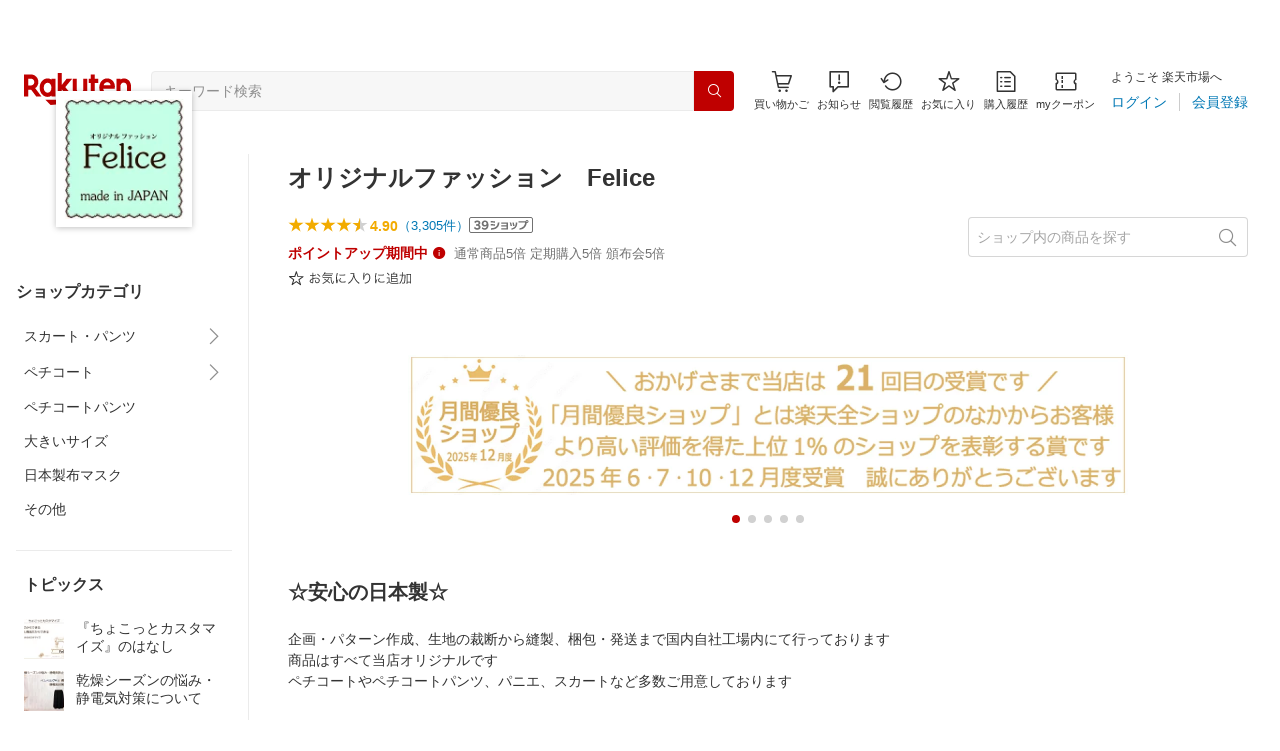

--- FILE ---
content_type: text/html; charset=utf-8
request_url: https://www.rakuten.co.jp/orihime2012/
body_size: 31841
content:
<!DOCTYPE html><html style="-webkit-text-size-adjust:100%" lang="ja"><head><meta http-equiv="X-UA-Compatible" content="IE=edge"/><meta charSet="utf-8"/><meta name="viewport" content="width=device-width, initial-scale=1.0"/><title>楽天市場 | オリジナルファッション　Felice - スカート中心に企画、販売する国内自社工場を持った店舗です</title><link rel="icon" href="https://www.rakuten.co.jp/favicon.ico"/><link rel="stylesheet" type="text/css" href="https://r.r10s.jp/com/itempage/assets/app/pages/shop-top/css/pc-d22cc76f9398b382842e.bundle.css"/><meta name="description" content="オリジナルファッション　Feliceではおすすめ人気商品を多数取り揃えております。豊富な口コミやランキングからお気に入りの商品がきっと見つかります。在庫に限りのある商品も多いので、気になるものはお早めにチェック！"/><link rel="canonical" href="https://www.rakuten.co.jp/orihime2012/"/><meta property="og:type" content="website"/><meta property="og:site_name" content="楽天市場"/><meta property="og:url" content="https://www.rakuten.co.jp/orihime2012/"/><meta property="og:title" content="楽天市場 | オリジナルファッション　Felice - スカート中心に企画、販売する国内自社工場を持った店舗です"/><meta property="og:description" content="オリジナルファッション　Feliceではおすすめ人気商品を多数取り揃えております。豊富な口コミやランキングからお気に入りの商品がきっと見つかります。在庫に限りのある商品も多いので、気になるものはお早めにチェック！"/><meta property="og:image" content="https://thumbnail.image.rakuten.co.jp/@0_mall/orihime2012/logo/logo1n.jpg?_ex=200x200"/><meta property="og:image:secure_url" content="https://thumbnail.image.rakuten.co.jp/@0_mall/orihime2012/logo/logo1n.jpg?_ex=200x200"/><meta name="twitter:card" content="summary"/><meta name="twitter:site" content="@RakutenJP"/><meta name="twitter:title" content="楽天市場 | オリジナルファッション　Felice - スカート中心に企画、販売する国内自社工場を持った店舗です"/><meta name="twitter:description" content="オリジナルファッション　Feliceではおすすめ人気商品を多数取り揃えております。豊富な口コミやランキングからお気に入りの商品がきっと見つかります。在庫に限りのある商品も多いので、気になるものはお早めにチェック！"/><meta name="twitter:image:src" content="https://thumbnail.image.rakuten.co.jp/@0_mall/orihime2012/logo/logo1n.jpg?_ex=200x200"/><meta property="fb:app_id" content="157315820947832"/><meta name="thumbnail" content="https://thumbnail.image.rakuten.co.jp/@0_mall/orihime2012/logo/logo1n.jpg?_ex=200x200"/><script type="application/ld+json">{"@context":"https://schema.org/","@type":"AggregateRating","itemReviewed":{"@type":"Organization","logo":"https://thumbnail.image.rakuten.co.jp/@0_mall/orihime2012/logo/logo1.jpg","name":"オリジナルファッション　Felice"},"ratingValue":4.9,"ratingCount":3305}</script><script type="application/ld+json">[]</script></head><body style="margin:0" class=""><div id="root"><header><div class="container--1kko3"><div id="mkdiv_header_pitari"></div><div class="header-bar--4NlqO"><div class="spacer--1O71j flex-row--1tFB6 padding-top-medium--1aKn7 padding-bottom-medium--afMsT padding-right-xlarge--zVnLm padding-left-xlarge--23dSW border-bottom-gray-1px--o9KnV"><a class="logo--2UFRP" href="https://www.rakuten.co.jp/?l-id=pc_header_logo"><div class="logo--39sSh r-logo-big--4xwF5  " alt-text="Logo"></div></a><div class="flex-search-bar-wrapper--2AYEE"><div class="spacer--1O71j block--1XPdY padding-left-large--3yosE padding-right-large--32QOC"><div class="container--34Aby"><div class="container--lBJER"><form action="https://search.rakuten.co.jp/search/mall" class="input--2hxBK input-common-header--35ZyJ background-gray-lightest--1ytPS" method="get" autoComplete="off" accept-charset="UTF-8"><input type="search" class="input-text--3BgYg" id="common-header-search-input" placeholder="キーワード検索" value="" name="sitem"/></form><a class="link--2nWEr" href="https://search.rakuten.co.jp/search/mall" aria-label="検索"><div class="button--3rAVL undefined"><div class="text-display--3jedW type-icon--3qoXU size-small--GZwgU align-left--3uu15 color-white--2iUJA  layout-inline--QSCjX"><div class="icon--2qUoj common-search--2AvDN"></div></div></div></a></div></div></div></div><div class="main-buttons-container--oNkIA"><div class="header-icon--3RxSN"><div class="
      anchor--3hZJd
      type-white-modal--QN7KN
      position-bottom--Gv8le
    "><div class="trigger--332Fs block--2V40c"><a class="button--1P0_8 size-m--2Dbpu size-m-padding--2kqkH border-radius--2FZc6 type-icon-link--2qBh8 icon-link-size--CGp80" aria-label="Display notifications button to hover" href="https://t3.basket.step.rakuten.co.jp/rms/mall/bs/cartall/?l-id=pc_header_func_cart" target="_self" aria-disabled="false" aria-pressed="false" tabindex="0"><span class="icon-container--VM50u"><div class="icon--2qUoj size-xxl--2SS1Y color-gray-darker--12Ahu common-shopping-cart--22LTp"></div></span><span class="text--2sQjc text-no-margin-right--345ss text--3uLC9 text-margin-top--4X_9x text-size-m--1EdtU font-family-fixed--CIL5f">買い物かご</span></a></div><div class="popover--3OVO4 alignment-center--2YbEO callout--26Msz"><div class="content--19VMz"></div></div><div class="popover--3OVO4 alignment-center--2YbEO body--e8D4y has-callout--wc_WD offset-xlarge--JwXXg"><div class="content--19VMz"><div class="spacer--1O71j padding-all-none--1gEyP"><div class="modal-container--1qFT1"><div class="container--2pGpN "><div class="container--cnfEo color-white--1y44V fullwidth--2frKe border-bottom--2o96M"><div class="top--1IMj2"><div class="spacer--1O71j block--1XPdY padding-left-xlarge--23dSW padding-right-xlarge--zVnLm padding-top-medium--1aKn7 padding-bottom-medium--afMsT border-bottom-gray-1px--o9KnV"><div class="title-wrapper--3-Ckx"><div class="main-title--1vQ9-"><div class="text-display--3jedW type-header--1Weg4 size-x-small--3RNxZ align-left--3uu15 color-gray-darker--3K2Fe  style-bold--1xXjA layout-inline--QSCjX">買い物かご</div></div></div></div></div><div class="empty--31Un5"><div class="spacer--1O71j padding-top-xsmall--1-KSs"><div class="text-display--3jedW type-icon--3qoXU size-xx-large--1XMDh align-left--3uu15 color-gray-light--2Rdz6  layout-inline--QSCjX"><div class="icon--2qUoj common-shopping-cart--22LTp"></div></div></div><div class="spacer--1O71j padding-top-small--15fXY padding-bottom-xsmall--3fiT5"><div class="text-display--3jedW type-body--27DSG size-medium--3VTRm align-left--3uu15 color-gray-dark--3Wllp line-height-large--2VSnE layout-inline--QSCjX">買い物かごに商品がありません</div></div></div></div></div></div></div></div></div></div></div><div class="header-icon--3RxSN"><div class="container--3bhS0"><div style="display:inline"><span class="reference--2DB4E" tabindex="0" role="button"><div class="notification-icon-wrapper--1fB-e"><button class="button--1P0_8 size-m--2Dbpu size-m-padding--2kqkH border-radius--2FZc6 type-icon-link--2qBh8 icon-link-size--CGp80" aria-label="お知らせ" type="button"><span class="icon-container--VM50u"><div class="icon--2qUoj size-xxl--2SS1Y color-gray-darker--12Ahu common-notice--2K_g2"></div></span><span class="text--2sQjc text-no-margin-right--345ss text--3uLC9 text-margin-top--4X_9x text-size-m--1EdtU font-family-fixed--CIL5f">お知らせ</span></button></div></span><div style="position:absolute;left:0;top:0;z-index:9501" class="popover-container--T8MXq size-m--2CgTP default--3Ki67 bottom--Z15rx" role="dialog"><div class="content--3fN8e"><div class="spacer--1O71j padding-all-none--1gEyP" style="width:480px;box-sizing:border-box;flex-shrink:0"></div></div><div class="arrow--3HFj9 arrow-bottom--2q_6I" style="position:absolute"></div></div></div></div></div><div class="header-icon--3RxSN"><a class="button--1P0_8 size-m--2Dbpu size-m-padding--2kqkH border-radius--2FZc6 type-icon-link--2qBh8 icon-link-size--CGp80" aria-label="閲覧履歴" href="https://ashiato.rakuten.co.jp/rms/ashiato/page?l-id=pc_header_func_bh" target="_self" aria-disabled="false" aria-pressed="false" tabindex="0"><span class="icon-container--VM50u"><div class="icon--2qUoj size-xxl--2SS1Y color-gray-darker--12Ahu common-browsing-history--3zte9"></div></span><span class="text--2sQjc text-no-margin-right--345ss text--3uLC9 text-margin-top--4X_9x text-size-m--1EdtU font-family-fixed--CIL5f">閲覧履歴</span></a></div><div class="header-icon--3RxSN"><a class="button--1P0_8 size-m--2Dbpu size-m-padding--2kqkH border-radius--2FZc6 type-icon-link--2qBh8 icon-link-size--CGp80" aria-label="お気に入り" href="https://my.bookmark.rakuten.co.jp/?l-id=pc_header_func_bookmark" target="_self" aria-disabled="false" aria-pressed="false" tabindex="0"><span class="icon-container--VM50u"><div class="icon--2qUoj size-xxl--2SS1Y color-gray-darker--12Ahu common-favorite--1DFTw"></div></span><span class="text--2sQjc text-no-margin-right--345ss text--3uLC9 text-margin-top--4X_9x text-size-m--1EdtU font-family-fixed--CIL5f">お気に入り</span></a></div><div class="header-icon--3RxSN"><a class="button--1P0_8 size-m--2Dbpu size-m-padding--2kqkH border-radius--2FZc6 type-icon-link--2qBh8 icon-link-size--CGp80" aria-label="購入履歴" href="https://order.my.rakuten.co.jp/?l-id=pc_header_func_ph" target="_self" aria-disabled="false" aria-pressed="false" tabindex="0"><span class="icon-container--VM50u"><div class="icon--2qUoj size-xxl--2SS1Y color-gray-darker--12Ahu common-purchase-history--3Ysw2"></div></span><span class="text--2sQjc text-no-margin-right--345ss text--3uLC9 text-margin-top--4X_9x text-size-m--1EdtU font-family-fixed--CIL5f">購入履歴</span></a></div><div class="header-icon--3RxSN coupon-icon--1STFG"><a class="button--1P0_8 size-m--2Dbpu size-m-padding--2kqkH border-radius--2FZc6 type-icon-link--2qBh8 icon-link-size--CGp80" aria-label="myクーポン" href="https://coupon.rakuten.co.jp/myCoupon/%E6%A5%BD%E5%A4%A9%E5%B8%82%E5%A0%B4?l-id=pc_header_func_coupon" target="_self" aria-disabled="false" aria-pressed="false" tabindex="0"><span class="icon-container--VM50u"><div class="icon--2qUoj size-xxl--2SS1Y color-gray-darker--12Ahu common-coupons-outline--25UFM"></div></span><span class="text--2sQjc text-no-margin-right--345ss text--3uLC9 text-margin-top--4X_9x text-size-m--1EdtU font-family-fixed--CIL5f">myクーポン</span></a></div></div><div class="member-info-container--kR6Gi"><div class="non-member--2zM38"><div class="spacer--1O71j flex-row--1tFB6 padding-top-xxsmall--1oj92 padding-bottom-xxsmall--3E7Xa padding-left-medium--2Vegj padding-right-xsmall--25vUI"><div class="text-display--3jedW type-body--27DSG size-small--GZwgU align-left--3uu15 color-gray-darker--3K2Fe line-height-x-medium--OLnmI layout-inline-block--1JuGH word-break-keep-all--2ZTgH">ようこそ 楽天市場へ</div></div><div class="spacer--1O71j flex-row-baseline--3mhJ1 padding-top-xxsmall--1oj92 padding-bottom-xxsmall--3E7Xa padding-left-medium--2Vegj padding-right-xsmall--25vUI"><div class="container--3Uu5C" role="group" aria-label="Button group"><div class="container-link--3wgWp container-link-no-outside-padding--3eKmF"><a class="button--1P0_8 size-m--2Dbpu size-m-padding--2kqkH no-padding--2a5z- type-link--27vAs" aria-label="ログイン" href="https://login.account.rakuten.com/sso/authorize?client_id=rakuten_ichiba_shoptop_web&amp;service_id=omnis297&amp;response_type=code&amp;scope=openid&amp;ui_locales=ja-JP&amp;redirect_uri=https%3A%2F%2Fwww.rakuten.co.jp%2F_login-redirect&amp;state=eyJzaG9wVXJsIjoib3JpaGltZTIwMTIiLCJwYWdlVHlwZSI6InNob3AtdG9wIn0.OygI4i_gVhoUGcw4UaUFNs0B55JnZDeyIlWfd1Ks-gI" target="_self" aria-disabled="false" aria-pressed="false" tabindex="0"><span class="text--2sQjc text-no-margin-left--3UoWJ text-no-margin-right--345ss text--v7Opa font-family-fixed--CIL5f">ログイン</span></a></div><div class="container-link--3wgWp container-link-no-outside-padding--3eKmF"><a class="button--1P0_8 size-m--2Dbpu size-m-padding--2kqkH no-padding--2a5z- type-link--27vAs" aria-label="会員登録" href="https://login.account.rakuten.com/sso/register?client_id=rakuten_ichiba_shoptop_web&amp;service_id=omnis297&amp;response_type=code&amp;scope=openid&amp;ui_locales=ja-JP&amp;redirect_uri=https%3A%2F%2Fwww.rakuten.co.jp%2F_login-redirect&amp;state=eyJzaG9wVXJsIjoib3JpaGltZTIwMTIiLCJwYWdlVHlwZSI6InNob3AtdG9wIn0.OygI4i_gVhoUGcw4UaUFNs0B55JnZDeyIlWfd1Ks-gI" target="_self" aria-disabled="false" aria-pressed="false" tabindex="0"><span class="text--2sQjc text-no-margin-left--3UoWJ text-no-margin-right--345ss text--v7Opa font-family-fixed--CIL5f">会員登録</span></a></div></div></div></div></div></div></div></div></header><div class="spacer--1O71j block--1XPdY padding-bottom-3xlarge--2Zezu"><div class="page-layout-container--lTNvb page-background-image--1bK5y" style="background-color:;background-image:linear-gradient(180deg, #F0F0EE 23.96%, rgba(255, 255, 255, 0) 100%);background-repeat:no-repeat;background-size:auto 560px"><div class="top-content-wrapper--alZsg default-width--2qSo0"><div class="container--3N5gW"><div style="background-image:url(https://shop.r10s.jp/orihime2012/cabinet/02929764/imgrc0090449899.jpg)" class="signboard--n_0We signboard-image--3ElzG"></div><div class="icon--3QNGK"><div class="icon-image--1ruf_"><div class="image-wrapper--1sssU r-image--2P8HV" style="height:100%"><img class="image--38eoi    " src="https://thumbnail.image.rakuten.co.jp/@0_mall/orihime2012/logo/logo1.jpg?_ex=128x128" style="max-height:100%;max-width:100%" alt="Shop icon"/></div></div></div></div></div><div class="content-and-navbar-container--2VBNW hide-background--2Grn0 default-width--2qSo0"><div class="navbar-wrapper--3E01W navbar-wrapper-border--3Wabk"><aside><div class="spacer--1O71j block--1XPdY padding-top-8xlarge--3q_Tx"><div class="spacer--1O71j block--1XPdY padding-top-xlarge--1_jss padding-left-medium--2Vegj padding-right-medium--tQy60"><div><nav aria-labelledby="shop-category-aria-label" style="overflow-wrap:anywhere"><div class="spacer--1O71j block--1XPdY padding-top-xlarge--1_jss padding-bottom-xlarge--3rkdM border-bottom-gray-1px--o9KnV"><div class="spacer--1O71j padding-bottom-medium--afMsT"><span id="shop-category-aria-label"><h3 class="text-container--3DrET size-body-1-low--1b5Ro heading--3zqwI style-bold--1IaVA display-block--2Tdm2 default-color--2u_YT">ショップカテゴリ</h3></span></div><div class="spacer--1O71j block--1XPdY none--1VvlN padding-all-none--1gEyP"><div style="display:inline"><span class="reference--2DB4E" tabindex="0" role="button"><a class="container--2SbMZ container-padding-top-xsmall--PZw7r container-padding-bottom-xsmall--s3zSQ container-padding-left-xsmall--1KGFF container-padding-right-xsmall--31gV5 background-white--1ZZRa background-white-clickable--T4_zI background-white-hoverable--UAd8s" href="javascript:void(0)"><div class="partial-container--34S2p"><div class="main-text-container--D1bvK"><div class=""><div class="text-display--3jedW type-body--27DSG size-large--3ZnNa align-left--3uu15 color-gray-darker--3K2Fe line-height-x-medium--OLnmI layout-inline--QSCjX word-wrap-break-word--_92l2">スカート・パンツ</div></div></div></div><div class="partial-container--34S2p with-right-padding--yOMhL"><div class="spacer--1O71j padding-left-xsmall--3zfYa"><div class="icon--2qUoj size-xl--1l0WQ color-gray--UjIcR common-chevron-right--3fYBf"></div></div></div></a></span><div style="position:absolute;left:0;top:0;z-index:2" class="popover-container--T8MXq size-m--2CgTP default--3Ki67 right-start--2s3Vh" role="dialog"><div class="content--3fN8e"><div class="spacer--1O71j block--1XPdY padding-all-small--30md9"><div class="spacer--1O71j block--1XPdY padding-bottom-xsmall--3fiT5 border-bottom-gray-1px--o9KnV"><a class="container--2SbMZ container-padding-top-xsmall--PZw7r container-padding-bottom-xsmall--s3zSQ container-padding-left-xsmall--1KGFF container-padding-right-xsmall--31gV5 background-white--1ZZRa background-white-clickable--T4_zI background-white-hoverable--UAd8s" href="https://item.rakuten.co.jp/orihime2012/c/0000000100?l-id=shoptop_shopmenu_categorypage_1"><div class="partial-container--34S2p"><div class="main-text-container--D1bvK"><div class=""><div class="text-display--3jedW type-body--27DSG size-large--3ZnNa align-left--3uu15 color-gray-darker--3K2Fe line-height-x-medium--OLnmI style-bold--1xXjA layout-inline--QSCjX word-wrap-break-word--_92l2">スカート・パンツ</div></div></div></div></a></div><div class="spacer--1O71j padding-top-xsmall--1-KSs"><div style="display:grid;grid-auto-flow:column;grid-template-rows:repeat(1, auto);gap:8px 20px"><div class="spacer--1O71j block--1XPdY none--1VvlN padding-all-none--1gEyP" style="width:216px;box-sizing:border-box;flex-shrink:0"><a class="container--2SbMZ container-padding-top-xsmall--PZw7r container-padding-bottom-xsmall--s3zSQ container-padding-left-xsmall--1KGFF container-padding-right-xsmall--31gV5 background-white--1ZZRa background-white-clickable--T4_zI background-white-hoverable--UAd8s" href="https://item.rakuten.co.jp/orihime2012/c/0000000142?l-id=shoptop_shopmenu_categorypage_1_2ndlevel_1"><div class="partial-container--34S2p"><div class="main-text-container--D1bvK"><div class=""><div class="text-display--3jedW type-body--27DSG size-large--3ZnNa align-left--3uu15 color-gray-darker--3K2Fe line-height-x-medium--OLnmI layout-inline--QSCjX word-wrap-break-word--_92l2">ミモレ丈フレアスカート</div></div></div></div></a></div></div></div></div></div></div></div></div><div class="spacer--1O71j block--1XPdY none--1VvlN padding-all-none--1gEyP"><div style="display:inline"><span class="reference--2DB4E" tabindex="0" role="button"><a class="container--2SbMZ container-padding-top-xsmall--PZw7r container-padding-bottom-xsmall--s3zSQ container-padding-left-xsmall--1KGFF container-padding-right-xsmall--31gV5 background-white--1ZZRa background-white-clickable--T4_zI background-white-hoverable--UAd8s" href="javascript:void(0)"><div class="partial-container--34S2p"><div class="main-text-container--D1bvK"><div class=""><div class="text-display--3jedW type-body--27DSG size-large--3ZnNa align-left--3uu15 color-gray-darker--3K2Fe line-height-x-medium--OLnmI layout-inline--QSCjX word-wrap-break-word--_92l2">ペチコート</div></div></div></div><div class="partial-container--34S2p with-right-padding--yOMhL"><div class="spacer--1O71j padding-left-xsmall--3zfYa"><div class="icon--2qUoj size-xl--1l0WQ color-gray--UjIcR common-chevron-right--3fYBf"></div></div></div></a></span><div style="position:absolute;left:0;top:0;z-index:2" class="popover-container--T8MXq size-m--2CgTP default--3Ki67 right-start--2s3Vh" role="dialog"><div class="content--3fN8e"><div class="spacer--1O71j block--1XPdY padding-all-small--30md9"><div class="spacer--1O71j block--1XPdY padding-bottom-xsmall--3fiT5 border-bottom-gray-1px--o9KnV"><a class="container--2SbMZ container-padding-top-xsmall--PZw7r container-padding-bottom-xsmall--s3zSQ container-padding-left-xsmall--1KGFF container-padding-right-xsmall--31gV5 background-white--1ZZRa background-white-clickable--T4_zI background-white-hoverable--UAd8s" href="https://item.rakuten.co.jp/orihime2012/c/0000000117?l-id=shoptop_shopmenu_categorypage_2"><div class="partial-container--34S2p"><div class="main-text-container--D1bvK"><div class=""><div class="text-display--3jedW type-body--27DSG size-large--3ZnNa align-left--3uu15 color-gray-darker--3K2Fe line-height-x-medium--OLnmI style-bold--1xXjA layout-inline--QSCjX word-wrap-break-word--_92l2">ペチコート</div></div></div></div></a></div><div class="spacer--1O71j padding-top-xsmall--1-KSs"><div style="display:grid;grid-auto-flow:column;grid-template-rows:repeat(6, auto);gap:8px 20px"><div class="spacer--1O71j block--1XPdY none--1VvlN padding-all-none--1gEyP" style="width:216px;box-sizing:border-box;flex-shrink:0"><a class="container--2SbMZ container-padding-top-xsmall--PZw7r container-padding-bottom-xsmall--s3zSQ container-padding-left-xsmall--1KGFF container-padding-right-xsmall--31gV5 background-white--1ZZRa background-white-clickable--T4_zI background-white-hoverable--UAd8s" href="https://item.rakuten.co.jp/orihime2012/c/0000000118?l-id=shoptop_shopmenu_categorypage_2_2ndlevel_1"><div class="partial-container--34S2p"><div class="main-text-container--D1bvK"><div class=""><div class="text-display--3jedW type-body--27DSG size-large--3ZnNa align-left--3uu15 color-gray-darker--3K2Fe line-height-x-medium--OLnmI layout-inline--QSCjX word-wrap-break-word--_92l2">さらとろペチコート</div></div></div></div></a></div><div class="spacer--1O71j block--1XPdY none--1VvlN padding-all-none--1gEyP" style="width:216px;box-sizing:border-box;flex-shrink:0"><a class="container--2SbMZ container-padding-top-xsmall--PZw7r container-padding-bottom-xsmall--s3zSQ container-padding-left-xsmall--1KGFF container-padding-right-xsmall--31gV5 background-white--1ZZRa background-white-clickable--T4_zI background-white-hoverable--UAd8s" href="https://item.rakuten.co.jp/orihime2012/c/0000000122?l-id=shoptop_shopmenu_categorypage_2_2ndlevel_2"><div class="partial-container--34S2p"><div class="main-text-container--D1bvK"><div class=""><div class="text-display--3jedW type-body--27DSG size-large--3ZnNa align-left--3uu15 color-gray-darker--3K2Fe line-height-x-medium--OLnmI layout-inline--QSCjX word-wrap-break-word--_92l2">透けないペチコート</div></div></div></div></a></div><div class="spacer--1O71j block--1XPdY none--1VvlN padding-all-none--1gEyP" style="width:216px;box-sizing:border-box;flex-shrink:0"><a class="container--2SbMZ container-padding-top-xsmall--PZw7r container-padding-bottom-xsmall--s3zSQ container-padding-left-xsmall--1KGFF container-padding-right-xsmall--31gV5 background-white--1ZZRa background-white-clickable--T4_zI background-white-hoverable--UAd8s" href="https://item.rakuten.co.jp/orihime2012/c/0000000149?l-id=shoptop_shopmenu_categorypage_2_2ndlevel_3"><div class="partial-container--34S2p"><div class="main-text-container--D1bvK"><div class=""><div class="text-display--3jedW type-body--27DSG size-large--3ZnNa align-left--3uu15 color-gray-darker--3K2Fe line-height-x-medium--OLnmI layout-inline--QSCjX word-wrap-break-word--_92l2">ベンベルグペチコート</div></div></div></div></a></div><div class="spacer--1O71j block--1XPdY none--1VvlN padding-all-none--1gEyP" style="width:216px;box-sizing:border-box;flex-shrink:0"><a class="container--2SbMZ container-padding-top-xsmall--PZw7r container-padding-bottom-xsmall--s3zSQ container-padding-left-xsmall--1KGFF container-padding-right-xsmall--31gV5 background-white--1ZZRa background-white-clickable--T4_zI background-white-hoverable--UAd8s" href="https://item.rakuten.co.jp/orihime2012/c/0000000150?l-id=shoptop_shopmenu_categorypage_2_2ndlevel_4"><div class="partial-container--34S2p"><div class="main-text-container--D1bvK"><div class=""><div class="text-display--3jedW type-body--27DSG size-large--3ZnNa align-left--3uu15 color-gray-darker--3K2Fe line-height-x-medium--OLnmI layout-inline--QSCjX word-wrap-break-word--_92l2">ベンベルグパンツ</div></div></div></div></a></div><div class="spacer--1O71j block--1XPdY none--1VvlN padding-all-none--1gEyP" style="width:216px;box-sizing:border-box;flex-shrink:0"><a class="container--2SbMZ container-padding-top-xsmall--PZw7r container-padding-bottom-xsmall--s3zSQ container-padding-left-xsmall--1KGFF container-padding-right-xsmall--31gV5 background-white--1ZZRa background-white-clickable--T4_zI background-white-hoverable--UAd8s" href="https://item.rakuten.co.jp/orihime2012/c/0000000127?l-id=shoptop_shopmenu_categorypage_2_2ndlevel_5"><div class="partial-container--34S2p"><div class="main-text-container--D1bvK"><div class=""><div class="text-display--3jedW type-body--27DSG size-large--3ZnNa align-left--3uu15 color-gray-darker--3K2Fe line-height-x-medium--OLnmI layout-inline--QSCjX word-wrap-break-word--_92l2">さらとろフレアパンツ</div></div></div></div></a></div><div class="spacer--1O71j block--1XPdY none--1VvlN padding-all-none--1gEyP" style="width:216px;box-sizing:border-box;flex-shrink:0"><a class="container--2SbMZ container-padding-top-xsmall--PZw7r container-padding-bottom-xsmall--s3zSQ container-padding-left-xsmall--1KGFF container-padding-right-xsmall--31gV5 background-white--1ZZRa background-white-clickable--T4_zI background-white-hoverable--UAd8s" href="https://item.rakuten.co.jp/orihime2012/c/0000000120?l-id=shoptop_shopmenu_categorypage_2_2ndlevel_6"><div class="partial-container--34S2p"><div class="main-text-container--D1bvK"><div class=""><div class="text-display--3jedW type-body--27DSG size-large--3ZnNa align-left--3uu15 color-gray-darker--3K2Fe line-height-x-medium--OLnmI layout-inline--QSCjX word-wrap-break-word--_92l2">エアリーペチコート</div></div></div></div></a></div><div class="spacer--1O71j block--1XPdY none--1VvlN padding-all-none--1gEyP" style="width:216px;box-sizing:border-box;flex-shrink:0"><a class="container--2SbMZ container-padding-top-xsmall--PZw7r container-padding-bottom-xsmall--s3zSQ container-padding-left-xsmall--1KGFF container-padding-right-xsmall--31gV5 background-white--1ZZRa background-white-clickable--T4_zI background-white-hoverable--UAd8s" href="https://item.rakuten.co.jp/orihime2012/c/0000000132?l-id=shoptop_shopmenu_categorypage_2_2ndlevel_7"><div class="partial-container--34S2p"><div class="main-text-container--D1bvK"><div class=""><div class="text-display--3jedW type-body--27DSG size-large--3ZnNa align-left--3uu15 color-gray-darker--3K2Fe line-height-x-medium--OLnmI layout-inline--QSCjX word-wrap-break-word--_92l2">タイトペチコート</div></div></div></div></a></div><div class="spacer--1O71j block--1XPdY none--1VvlN padding-all-none--1gEyP" style="width:216px;box-sizing:border-box;flex-shrink:0"><a class="container--2SbMZ container-padding-top-xsmall--PZw7r container-padding-bottom-xsmall--s3zSQ container-padding-left-xsmall--1KGFF container-padding-right-xsmall--31gV5 background-white--1ZZRa background-white-clickable--T4_zI background-white-hoverable--UAd8s" href="https://item.rakuten.co.jp/orihime2012/c/0000000131?l-id=shoptop_shopmenu_categorypage_2_2ndlevel_8"><div class="partial-container--34S2p"><div class="main-text-container--D1bvK"><div class=""><div class="text-display--3jedW type-body--27DSG size-large--3ZnNa align-left--3uu15 color-gray-darker--3K2Fe line-height-x-medium--OLnmI layout-inline--QSCjX word-wrap-break-word--_92l2">裾レース付きフレアパンツ</div></div></div></div></a></div><div class="spacer--1O71j block--1XPdY none--1VvlN padding-all-none--1gEyP" style="width:216px;box-sizing:border-box;flex-shrink:0"><a class="container--2SbMZ container-padding-top-xsmall--PZw7r container-padding-bottom-xsmall--s3zSQ container-padding-left-xsmall--1KGFF container-padding-right-xsmall--31gV5 background-white--1ZZRa background-white-clickable--T4_zI background-white-hoverable--UAd8s" href="https://item.rakuten.co.jp/orihime2012/c/0000000144?l-id=shoptop_shopmenu_categorypage_2_2ndlevel_9"><div class="partial-container--34S2p"><div class="main-text-container--D1bvK"><div class=""><div class="text-display--3jedW type-body--27DSG size-large--3ZnNa align-left--3uu15 color-gray-darker--3K2Fe line-height-x-medium--OLnmI layout-inline--QSCjX word-wrap-break-word--_92l2">パニエ・裾見せペチコート</div></div></div></div></a></div><div class="spacer--1O71j block--1XPdY none--1VvlN padding-all-none--1gEyP" style="width:216px;box-sizing:border-box;flex-shrink:0"><a class="container--2SbMZ container-padding-top-xsmall--PZw7r container-padding-bottom-xsmall--s3zSQ container-padding-left-xsmall--1KGFF container-padding-right-xsmall--31gV5 background-white--1ZZRa background-white-clickable--T4_zI background-white-hoverable--UAd8s" href="https://item.rakuten.co.jp/orihime2012/c/0000000130?l-id=shoptop_shopmenu_categorypage_2_2ndlevel_10"><div class="partial-container--34S2p"><div class="main-text-container--D1bvK"><div class=""><div class="text-display--3jedW type-body--27DSG size-large--3ZnNa align-left--3uu15 color-gray-darker--3K2Fe line-height-x-medium--OLnmI layout-inline--QSCjX word-wrap-break-word--_92l2">あったかペチコート</div></div></div></div></a></div><div class="spacer--1O71j block--1XPdY none--1VvlN padding-all-none--1gEyP" style="width:216px;box-sizing:border-box;flex-shrink:0"><a class="container--2SbMZ container-padding-top-xsmall--PZw7r container-padding-bottom-xsmall--s3zSQ container-padding-left-xsmall--1KGFF container-padding-right-xsmall--31gV5 background-white--1ZZRa background-white-clickable--T4_zI background-white-hoverable--UAd8s" href="https://item.rakuten.co.jp/orihime2012/c/0000000143?l-id=shoptop_shopmenu_categorypage_2_2ndlevel_11"><div class="partial-container--34S2p"><div class="main-text-container--D1bvK"><div class=""><div class="text-display--3jedW type-body--27DSG size-large--3ZnNa align-left--3uu15 color-gray-darker--3K2Fe line-height-x-medium--OLnmI layout-inline--QSCjX word-wrap-break-word--_92l2">あったかフレアパンツ</div></div></div></div></a></div><div class="spacer--1O71j block--1XPdY none--1VvlN padding-all-none--1gEyP" style="width:216px;box-sizing:border-box;flex-shrink:0"><a class="container--2SbMZ container-padding-top-xsmall--PZw7r container-padding-bottom-xsmall--s3zSQ container-padding-left-xsmall--1KGFF container-padding-right-xsmall--31gV5 background-white--1ZZRa background-white-clickable--T4_zI background-white-hoverable--UAd8s" href="https://item.rakuten.co.jp/orihime2012/c/0000000155?l-id=shoptop_shopmenu_categorypage_2_2ndlevel_12"><div class="partial-container--34S2p"><div class="main-text-container--D1bvK"><div class=""><div class="text-display--3jedW type-body--27DSG size-large--3ZnNa align-left--3uu15 color-gray-darker--3K2Fe line-height-x-medium--OLnmI layout-inline--QSCjX word-wrap-break-word--_92l2">導電糸ペチコート</div></div></div></div></a></div></div></div></div></div></div></div></div><div class="spacer--1O71j block--1XPdY none--1VvlN padding-all-none--1gEyP"><a class="container--2SbMZ container-padding-top-xsmall--PZw7r container-padding-bottom-xsmall--s3zSQ container-padding-left-xsmall--1KGFF container-padding-right-xsmall--31gV5 background-white--1ZZRa background-white-clickable--T4_zI background-white-hoverable--UAd8s" href="https://item.rakuten.co.jp/orihime2012/c/0000000128?l-id=shoptop_shopmenu_categorypage_3"><div class="partial-container--34S2p"><div class="main-text-container--D1bvK"><div class=""><div class="text-display--3jedW type-body--27DSG size-large--3ZnNa align-left--3uu15 color-gray-darker--3K2Fe line-height-x-medium--OLnmI layout-inline--QSCjX word-wrap-break-word--_92l2">ペチコートパンツ</div></div></div></div></a></div><div class="spacer--1O71j block--1XPdY none--1VvlN padding-all-none--1gEyP"><a class="container--2SbMZ container-padding-top-xsmall--PZw7r container-padding-bottom-xsmall--s3zSQ container-padding-left-xsmall--1KGFF container-padding-right-xsmall--31gV5 background-white--1ZZRa background-white-clickable--T4_zI background-white-hoverable--UAd8s" href="https://item.rakuten.co.jp/orihime2012/c/0000000135?l-id=shoptop_shopmenu_categorypage_4"><div class="partial-container--34S2p"><div class="main-text-container--D1bvK"><div class=""><div class="text-display--3jedW type-body--27DSG size-large--3ZnNa align-left--3uu15 color-gray-darker--3K2Fe line-height-x-medium--OLnmI layout-inline--QSCjX word-wrap-break-word--_92l2">大きいサイズ</div></div></div></div></a></div><div class="spacer--1O71j block--1XPdY none--1VvlN padding-all-none--1gEyP"><a class="container--2SbMZ container-padding-top-xsmall--PZw7r container-padding-bottom-xsmall--s3zSQ container-padding-left-xsmall--1KGFF container-padding-right-xsmall--31gV5 background-white--1ZZRa background-white-clickable--T4_zI background-white-hoverable--UAd8s" href="https://item.rakuten.co.jp/orihime2012/c/0000000151?l-id=shoptop_shopmenu_categorypage_5"><div class="partial-container--34S2p"><div class="main-text-container--D1bvK"><div class=""><div class="text-display--3jedW type-body--27DSG size-large--3ZnNa align-left--3uu15 color-gray-darker--3K2Fe line-height-x-medium--OLnmI layout-inline--QSCjX word-wrap-break-word--_92l2">日本製布マスク</div></div></div></div></a></div><div class="spacer--1O71j block--1XPdY none--1VvlN padding-all-none--1gEyP"><a class="container--2SbMZ container-padding-top-xsmall--PZw7r container-padding-bottom-xsmall--s3zSQ container-padding-left-xsmall--1KGFF container-padding-right-xsmall--31gV5 background-white--1ZZRa background-white-clickable--T4_zI background-white-hoverable--UAd8s" href="https://item.rakuten.co.jp/orihime2012/c/0000000001?l-id=shoptop_shopmenu_categorypage_6"><div class="partial-container--34S2p"><div class="main-text-container--D1bvK"><div class=""><div class="text-display--3jedW type-body--27DSG size-large--3ZnNa align-left--3uu15 color-gray-darker--3K2Fe line-height-x-medium--OLnmI layout-inline--QSCjX word-wrap-break-word--_92l2">その他</div></div></div></div></a></div></div></nav><nav aria-labelledby="topics-list-aria-label"><div class="spacer--1O71j block--1XPdY padding-top-xlarge--1_jss padding-bottom-medium--afMsT padding-left-xsmall--3zfYa padding-right-xsmall--25vUI border-bottom-gray-1px--o9KnV"><div class="spacer--1O71j padding-bottom-medium--afMsT"><span id="topics-list-aria-label"><h3 class="text-container--3DrET size-body-1-low--1b5Ro heading--3zqwI style-bold--1IaVA display-block--2Tdm2 default-color--2u_YT">トピックス</h3></span></div><div class="spacer--1O71j full-width--2Jy7N padding-top-xsmall--1-KSs padding-bottom-xsmall--3fiT5"><div qa-role="topics-navigation"><div class="spacer--1O71j block--1XPdY padding-bottom-small--Ql3Ez"><a href="https://www.rakuten.co.jp/orihime2012/contents/tyokotto/" class="link--2uFnw"><div class="spacer--1O71j flex-row--1tFB6 padding-all-none--1gEyP"><img class="image--38eoi   covered--3NPna  loading--Dsfph r-image--2P8HV" src="https://tshop.r10s.jp/orihime2012/cabinet/11771339/imgrc0094333375.jpg?fitin=80%3A80" style="width:40px;height:40px;min-height:40px;min-width:40px" alt=""/><div class="spacer--1O71j padding-left-small--2IWZq"></div><div class="spacer--1O71j full-width--2Jy7N padding-all-none--1gEyP"><div class="title--3Lh0G"><span class="text-container--3DrET size-body-2-low--3K7ku display-block--2Tdm2 default-color--2u_YT ellipsis-wrapper--D0-Tg" style="word-break:break-word"><span class="ellipsis--3QFZf" style="--linesToClamp:2">『ちょこっとカスタマイズ』のはなし</span></span></div></div></div></a></div><div class="spacer--1O71j block--1XPdY padding-bottom-small--Ql3Ez"><a href="https://www.rakuten.co.jp/orihime2012/contents/seidenki/" class="link--2uFnw"><div class="spacer--1O71j flex-row--1tFB6 padding-all-none--1gEyP"><img class="image--38eoi   covered--3NPna  loading--Dsfph r-image--2P8HV" src="https://tshop.r10s.jp/orihime2012/cabinet/11771339/imgrc0094264598.jpg?fitin=80%3A80" style="width:40px;height:40px;min-height:40px;min-width:40px" alt=""/><div class="spacer--1O71j padding-left-small--2IWZq"></div><div class="spacer--1O71j full-width--2Jy7N padding-all-none--1gEyP"><div class="title--3Lh0G"><span class="text-container--3DrET size-body-2-low--3K7ku display-block--2Tdm2 default-color--2u_YT ellipsis-wrapper--D0-Tg" style="word-break:break-word"><span class="ellipsis--3QFZf" style="--linesToClamp:2">乾燥シーズンの悩み・静電気対策について</span></span></div></div></div></a></div><div class="spacer--1O71j block--1XPdY padding-bottom-small--Ql3Ez"><a href="https://www.rakuten.co.jp/orihime2012/contents/attaka/" class="link--2uFnw"><div class="spacer--1O71j flex-row--1tFB6 padding-all-none--1gEyP"><img class="image--38eoi   covered--3NPna  loading--Dsfph r-image--2P8HV" src="https://tshop.r10s.jp/orihime2012/cabinet/11771339/imgrc0094229412.jpg?fitin=80%3A80" style="width:40px;height:40px;min-height:40px;min-width:40px" alt=""/><div class="spacer--1O71j padding-left-small--2IWZq"></div><div class="spacer--1O71j full-width--2Jy7N padding-all-none--1gEyP"><div class="title--3Lh0G"><span class="text-container--3DrET size-body-2-low--3K7ku display-block--2Tdm2 default-color--2u_YT ellipsis-wrapper--D0-Tg" style="word-break:break-word"><span class="ellipsis--3QFZf" style="--linesToClamp:2">二種類のあったか素材・その違いと選び方</span></span></div></div></div></a></div><div class="spacer--1O71j block--1XPdY padding-bottom-small--Ql3Ez"><a href="https://www.rakuten.co.jp/orihime2012/contents/bemberg/" class="link--2uFnw"><div class="spacer--1O71j flex-row--1tFB6 padding-all-none--1gEyP"><img class="image--38eoi   covered--3NPna  loading--Dsfph r-image--2P8HV" src="https://tshop.r10s.jp/orihime2012/cabinet/11771339/imgrc0091914252.jpg?fitin=80%3A80" style="width:40px;height:40px;min-height:40px;min-width:40px" alt=""/><div class="spacer--1O71j padding-left-small--2IWZq"></div><div class="spacer--1O71j full-width--2Jy7N padding-all-none--1gEyP"><div class="title--3Lh0G"><span class="text-container--3DrET size-body-2-low--3K7ku display-block--2Tdm2 default-color--2u_YT ellipsis-wrapper--D0-Tg" style="word-break:break-word"><span class="ellipsis--3QFZf" style="--linesToClamp:2">呼吸する素材＜ベンベルグ＞で夏も快適に</span></span></div></div></div></a></div></div><div class="spacer--1O71j flex-row-end--1LSgw padding-all-none--1gEyP"><a class="button--1P0_8 size-s--CM10o size-s-padding--JNRtI border-radius--2FZc6 no-padding--2a5z- type-link--27vAs variant-gray-dark--DRozc" aria-label="すべて見る" href="https://www.rakuten.co.jp/orihime2012/contents/topicslist/" target="_self" aria-disabled="false" aria-pressed="false" tabindex="0"><span class="text--2sQjc text-no-margin-left--3UoWJ text--v7Opa font-family-fixed--CIL5f">すべて見る</span><span class="icon-container--VM50u"><div class="icon--2qUoj size-s--3kfsL color-gray-dark--3qckY common-chevron-right--3fYBf"></div></span></a></div></div></div></nav><div class="spacer--1O71j full-width--2Jy7N padding-left-xsmall--3zfYa padding-right-xsmall--25vUI border-bottom-gray-1px--o9KnV"><nav aria-labelledby="shop-top-shop-menuaria-label" style="overflow-wrap:anywhere"><div class="spacer--1O71j block--1XPdY padding-top-xlarge--1_jss padding-bottom-xlarge--3rkdM"><div class="spacer--1O71j padding-bottom-medium--afMsT"><span id="shop-top-shop-menuaria-label"><h3 class="text-container--3DrET size-body-1-low--1b5Ro heading--3zqwI style-bold--1IaVA display-block--2Tdm2 default-color--2u_YT">ショップ情報</h3></span></div><div class="spacer--1O71j block--1XPdY none--1VvlN padding-top-xsmall--1-KSs padding-bottom-xsmall--3fiT5"><a class="button--1P0_8 size-m--2Dbpu size-m-padding--2kqkH border-radius--2FZc6 no-padding--2a5z- type-link--27vAs variant-gray-darker--ANEOc" aria-label="会社概要・決済方法・配送方法" href="https://www.rakuten.co.jp/orihime2012/info.html?l-id=shoptop_shopmenu_company" target="_self" aria-disabled="false" aria-pressed="false" tabindex="0"><span class="text--2sQjc text-no-margin-left--3UoWJ text-no-margin-right--345ss text--v7Opa break-all--3Z1hc font-family-fixed--CIL5f">会社概要・決済方法・配送方法</span></a></div><div class="spacer--1O71j block--1XPdY none--1VvlN padding-top-xsmall--1-KSs padding-bottom-xsmall--3fiT5"><a class="button--1P0_8 size-m--2Dbpu size-m-padding--2kqkH border-radius--2FZc6 no-padding--2a5z- type-link--27vAs variant-gray-darker--ANEOc" aria-label="ショップへ問い合わせ" href="https://inquiry.my.rakuten.co.jp/shop/278838?ms=1810&amp;l-id=shoptop_shopmenu_inquiry" target="_self" aria-disabled="false" aria-pressed="false" tabindex="0"><span class="text--2sQjc text-no-margin-left--3UoWJ text-no-margin-right--345ss text--v7Opa break-all--3Z1hc font-family-fixed--CIL5f">ショップへ問い合わせ</span></a></div><div class="spacer--1O71j block--1XPdY none--1VvlN padding-top-xsmall--1-KSs padding-bottom-xsmall--3fiT5"><a class="button--1P0_8 size-m--2Dbpu size-m-padding--2kqkH border-radius--2FZc6 no-padding--2a5z- type-link--27vAs variant-gray-darker--ANEOc" aria-label="メルマガ登録・変更" href="https://www.rakuten.co.jp/orihime2012/news.html?l-id=shoptop_shopmenu_mail" target="_self" aria-disabled="false" aria-pressed="false" tabindex="0"><span class="text--2sQjc text-no-margin-left--3UoWJ text-no-margin-right--345ss text--v7Opa break-all--3Z1hc font-family-fixed--CIL5f">メルマガ登録・変更</span></a></div><div class="spacer--1O71j block--1XPdY none--1VvlN padding-top-xsmall--1-KSs padding-bottom-xsmall--3fiT5"><a class="button--1P0_8 size-m--2Dbpu size-m-padding--2kqkH border-radius--2FZc6 no-padding--2a5z- type-link--27vAs variant-gray-darker--ANEOc" aria-label="すべての商品" href="https://search.rakuten.co.jp/search/mall/?sid=278838&amp;l-id=shoptop_shopmenu_allitems" target="_self" aria-disabled="false" aria-pressed="false" tabindex="0"><span class="text--2sQjc text-no-margin-left--3UoWJ text-no-margin-right--345ss text--v7Opa break-all--3Z1hc font-family-fixed--CIL5f">すべての商品</span></a></div></div></nav></div><div class="spacer--1O71j padding-left-xsmall--3zfYa padding-right-xsmall--25vUI border-bottom-gray-1px--o9KnV"><div class="spacer--1O71j block--1XPdY padding-top-xlarge--1_jss padding-bottom-medium--afMsT"><span class="text-container--3DrET size-body-1-low--1b5Ro style-bold--1IaVA default-color--2u_YT">受注・発送カレンダー</span></div><div class="spacer--1O71j padding-bottom-medium--afMsT"><div class="container--2Z7wI"><div><div class="spacer--1O71j block--1XPdY padding-all-none--1gEyP"><div role="table" aria-label="ショップ カレンダー" aria-describedby="calendar-title" class="calendar--2mefx small--3KF3X"><div id="calendar-title" class="title--3WY8P small--3KF3X">2026年1月</div><div role="rowgroup"><div role="row" class="flex-row--2A8xW"><div role="cell" class="cell--1kefC day-of-week--HPg5s small--3KF3X">日</div><div role="cell" class="cell--1kefC day-of-week--HPg5s small--3KF3X">月</div><div role="cell" class="cell--1kefC day-of-week--HPg5s small--3KF3X">火</div><div role="cell" class="cell--1kefC day-of-week--HPg5s small--3KF3X">水</div><div role="cell" class="cell--1kefC day-of-week--HPg5s small--3KF3X">木</div><div role="cell" class="cell--1kefC day-of-week--HPg5s small--3KF3X">金</div><div role="cell" class="cell--1kefC day-of-week--HPg5s small--3KF3X">土</div></div></div><div role="rowgroup"><div role="row" class="flex-row--2A8xW"><div role="cell" class="cell--1kefC day--SNAhZ day-not-current-month--2Wl8a small--3KF3X"><div class="day-label--1vhSZ small--3KF3X">28</div></div><div role="cell" class="cell--1kefC day--SNAhZ day-not-current-month--2Wl8a small--3KF3X"><div class="day-label--1vhSZ small--3KF3X">29</div></div><div role="cell" class="cell--1kefC day--SNAhZ day-not-current-month--2Wl8a small--3KF3X"><div class="day-label--1vhSZ small--3KF3X">30</div></div><div role="cell" class="cell--1kefC day--SNAhZ day-not-current-month--2Wl8a small--3KF3X"><div class="day-label--1vhSZ small--3KF3X">31</div></div><div role="cell" class="cell--1kefC day--SNAhZ day-current-month--22cPB small--3KF3X"><div class="day-label--1vhSZ small--3KF3X" style="background-color:#D1D1D1">1</div></div><div role="cell" class="cell--1kefC day--SNAhZ day-current-month--22cPB small--3KF3X"><div class="day-label--1vhSZ small--3KF3X" style="background-color:#D1D1D1">2</div></div><div role="cell" class="cell--1kefC day--SNAhZ day-current-month--22cPB small--3KF3X"><div class="day-label--1vhSZ small--3KF3X" style="background-color:#D1D1D1">3</div></div></div><div role="row" class="flex-row--2A8xW"><div role="cell" class="cell--1kefC day--SNAhZ day-current-month--22cPB small--3KF3X"><div class="day-label--1vhSZ small--3KF3X" style="background-color:#D1D1D1">4</div></div><div role="cell" class="cell--1kefC day--SNAhZ day-current-month--22cPB small--3KF3X"><div class="day-label--1vhSZ small--3KF3X">5</div></div><div role="cell" class="cell--1kefC day--SNAhZ day-current-month--22cPB small--3KF3X"><div class="day-label--1vhSZ small--3KF3X">6</div></div><div role="cell" class="cell--1kefC day--SNAhZ day-current-month--22cPB small--3KF3X"><div class="day-label--1vhSZ small--3KF3X">7</div></div><div role="cell" class="cell--1kefC day--SNAhZ day-current-month--22cPB small--3KF3X"><div class="day-label--1vhSZ small--3KF3X">8</div></div><div role="cell" class="cell--1kefC day--SNAhZ day-current-month--22cPB small--3KF3X"><div class="day-label--1vhSZ small--3KF3X">9</div></div><div role="cell" class="cell--1kefC day--SNAhZ day-current-month--22cPB small--3KF3X"><div class="day-label--1vhSZ small--3KF3X" style="background-color:#D1D1D1">10</div></div></div><div role="row" class="flex-row--2A8xW"><div role="cell" class="cell--1kefC day--SNAhZ day-current-month--22cPB small--3KF3X"><div class="day-label--1vhSZ small--3KF3X" style="background-color:#D1D1D1">11</div></div><div role="cell" class="cell--1kefC day--SNAhZ day-current-month--22cPB small--3KF3X"><div class="day-label--1vhSZ small--3KF3X" style="background-color:#D1D1D1">12</div></div><div role="cell" class="cell--1kefC day--SNAhZ day-current-month--22cPB small--3KF3X"><div class="day-label--1vhSZ small--3KF3X">13</div></div><div role="cell" class="cell--1kefC day--SNAhZ day-current-month--22cPB small--3KF3X"><div class="day-label--1vhSZ small--3KF3X">14</div></div><div role="cell" class="cell--1kefC day--SNAhZ day-current-month--22cPB small--3KF3X"><div class="day-label--1vhSZ small--3KF3X">15</div></div><div role="cell" class="cell--1kefC day--SNAhZ day-current-month--22cPB small--3KF3X"><div class="day-label--1vhSZ small--3KF3X">16</div></div><div role="cell" class="cell--1kefC day--SNAhZ day-current-month--22cPB small--3KF3X"><div class="day-label--1vhSZ small--3KF3X" style="background-color:#D1D1D1">17</div></div></div><div role="row" class="flex-row--2A8xW"><div role="cell" class="cell--1kefC day--SNAhZ day-current-month--22cPB small--3KF3X"><div class="day-label--1vhSZ small--3KF3X" style="background-color:#D1D1D1">18</div></div><div role="cell" class="cell--1kefC day--SNAhZ day-current-month--22cPB small--3KF3X"><div class="day-label--1vhSZ small--3KF3X">19</div></div><div role="cell" class="cell--1kefC day--SNAhZ day-current-month--22cPB small--3KF3X"><div class="day-label--1vhSZ small--3KF3X">20</div></div><div role="cell" class="cell--1kefC day--SNAhZ day-current-month--22cPB small--3KF3X"><div class="day-label--1vhSZ small--3KF3X">21</div></div><div role="cell" class="cell--1kefC day--SNAhZ day-current-month--22cPB small--3KF3X"><div class="day-label--1vhSZ small--3KF3X">22</div></div><div role="cell" class="cell--1kefC day--SNAhZ day-current-month--22cPB small--3KF3X"><div class="day-label--1vhSZ small--3KF3X">23</div></div><div role="cell" class="cell--1kefC day--SNAhZ day-current-month--22cPB small--3KF3X"><div class="day-label--1vhSZ small--3KF3X" style="background-color:#D1D1D1">24</div></div></div><div role="row" class="flex-row--2A8xW"><div role="cell" class="cell--1kefC day--SNAhZ day-current-month--22cPB small--3KF3X"><div class="day-label--1vhSZ small--3KF3X" style="background-color:#D1D1D1">25</div></div><div role="cell" class="cell--1kefC day--SNAhZ day-current-month--22cPB small--3KF3X"><div class="day-label--1vhSZ small--3KF3X">26</div></div><div role="cell" class="cell--1kefC day--SNAhZ day-current-month--22cPB small--3KF3X"><div class="day-label--1vhSZ small--3KF3X">27</div></div><div role="cell" class="cell--1kefC day--SNAhZ day-current-month--22cPB small--3KF3X"><div class="day-label--1vhSZ small--3KF3X">28</div></div><div role="cell" class="cell--1kefC day--SNAhZ day-current-month--22cPB small--3KF3X"><div class="day-label--1vhSZ small--3KF3X">29</div></div><div role="cell" class="cell--1kefC day--SNAhZ day-current-month--22cPB small--3KF3X"><div class="day-label--1vhSZ small--3KF3X">30</div></div><div role="cell" class="cell--1kefC day--SNAhZ day-current-month--22cPB small--3KF3X"><div class="day-label--1vhSZ small--3KF3X" style="background-color:#D1D1D1">31</div></div></div></div></div></div><div class="spacer--1O71j block--1XPdY padding-top-medium--1aKn7"><div role="table" aria-label="ショップ カレンダー" aria-describedby="calendar-title" class="calendar--2mefx small--3KF3X"><div id="calendar-title" class="title--3WY8P small--3KF3X">2026年2月</div><div role="rowgroup"><div role="row" class="flex-row--2A8xW"><div role="cell" class="cell--1kefC day-of-week--HPg5s small--3KF3X">日</div><div role="cell" class="cell--1kefC day-of-week--HPg5s small--3KF3X">月</div><div role="cell" class="cell--1kefC day-of-week--HPg5s small--3KF3X">火</div><div role="cell" class="cell--1kefC day-of-week--HPg5s small--3KF3X">水</div><div role="cell" class="cell--1kefC day-of-week--HPg5s small--3KF3X">木</div><div role="cell" class="cell--1kefC day-of-week--HPg5s small--3KF3X">金</div><div role="cell" class="cell--1kefC day-of-week--HPg5s small--3KF3X">土</div></div></div><div role="rowgroup"><div role="row" class="flex-row--2A8xW"><div role="cell" class="cell--1kefC day--SNAhZ day-current-month--22cPB small--3KF3X"><div class="day-label--1vhSZ small--3KF3X" style="background-color:#D1D1D1">1</div></div><div role="cell" class="cell--1kefC day--SNAhZ day-current-month--22cPB small--3KF3X"><div class="day-label--1vhSZ small--3KF3X">2</div></div><div role="cell" class="cell--1kefC day--SNAhZ day-current-month--22cPB small--3KF3X"><div class="day-label--1vhSZ small--3KF3X">3</div></div><div role="cell" class="cell--1kefC day--SNAhZ day-current-month--22cPB small--3KF3X"><div class="day-label--1vhSZ small--3KF3X">4</div></div><div role="cell" class="cell--1kefC day--SNAhZ day-current-month--22cPB small--3KF3X"><div class="day-label--1vhSZ small--3KF3X">5</div></div><div role="cell" class="cell--1kefC day--SNAhZ day-current-month--22cPB small--3KF3X"><div class="day-label--1vhSZ small--3KF3X">6</div></div><div role="cell" class="cell--1kefC day--SNAhZ day-current-month--22cPB small--3KF3X"><div class="day-label--1vhSZ small--3KF3X" style="background-color:#D1D1D1">7</div></div></div><div role="row" class="flex-row--2A8xW"><div role="cell" class="cell--1kefC day--SNAhZ day-current-month--22cPB small--3KF3X"><div class="day-label--1vhSZ small--3KF3X" style="background-color:#D1D1D1">8</div></div><div role="cell" class="cell--1kefC day--SNAhZ day-current-month--22cPB small--3KF3X"><div class="day-label--1vhSZ small--3KF3X">9</div></div><div role="cell" class="cell--1kefC day--SNAhZ day-current-month--22cPB small--3KF3X"><div class="day-label--1vhSZ small--3KF3X">10</div></div><div role="cell" class="cell--1kefC day--SNAhZ day-current-month--22cPB small--3KF3X"><div class="day-label--1vhSZ small--3KF3X" style="background-color:#D1D1D1">11</div></div><div role="cell" class="cell--1kefC day--SNAhZ day-current-month--22cPB small--3KF3X"><div class="day-label--1vhSZ small--3KF3X">12</div></div><div role="cell" class="cell--1kefC day--SNAhZ day-current-month--22cPB small--3KF3X"><div class="day-label--1vhSZ small--3KF3X">13</div></div><div role="cell" class="cell--1kefC day--SNAhZ day-current-month--22cPB small--3KF3X"><div class="day-label--1vhSZ small--3KF3X" style="background-color:#D1D1D1">14</div></div></div><div role="row" class="flex-row--2A8xW"><div role="cell" class="cell--1kefC day--SNAhZ day-current-month--22cPB small--3KF3X"><div class="day-label--1vhSZ small--3KF3X" style="background-color:#D1D1D1">15</div></div><div role="cell" class="cell--1kefC day--SNAhZ day-current-month--22cPB small--3KF3X"><div class="day-label--1vhSZ small--3KF3X">16</div></div><div role="cell" class="cell--1kefC day--SNAhZ day-current-month--22cPB small--3KF3X"><div class="day-label--1vhSZ small--3KF3X">17</div></div><div role="cell" class="cell--1kefC day--SNAhZ day-current-month--22cPB small--3KF3X"><div class="day-label--1vhSZ small--3KF3X">18</div></div><div role="cell" class="cell--1kefC day--SNAhZ day-current-month--22cPB small--3KF3X"><div class="day-label--1vhSZ small--3KF3X">19</div></div><div role="cell" class="cell--1kefC day--SNAhZ day-current-month--22cPB small--3KF3X"><div class="day-label--1vhSZ small--3KF3X">20</div></div><div role="cell" class="cell--1kefC day--SNAhZ day-current-month--22cPB small--3KF3X"><div class="day-label--1vhSZ small--3KF3X" style="background-color:#D1D1D1">21</div></div></div><div role="row" class="flex-row--2A8xW"><div role="cell" class="cell--1kefC day--SNAhZ day-current-month--22cPB small--3KF3X"><div class="day-label--1vhSZ small--3KF3X" style="background-color:#D1D1D1">22</div></div><div role="cell" class="cell--1kefC day--SNAhZ day-current-month--22cPB small--3KF3X"><div class="day-label--1vhSZ small--3KF3X" style="background-color:#D1D1D1">23</div></div><div role="cell" class="cell--1kefC day--SNAhZ day-current-month--22cPB small--3KF3X"><div class="day-label--1vhSZ small--3KF3X">24</div></div><div role="cell" class="cell--1kefC day--SNAhZ day-current-month--22cPB small--3KF3X"><div class="day-label--1vhSZ small--3KF3X">25</div></div><div role="cell" class="cell--1kefC day--SNAhZ day-current-month--22cPB small--3KF3X"><div class="day-label--1vhSZ small--3KF3X">26</div></div><div role="cell" class="cell--1kefC day--SNAhZ day-current-month--22cPB small--3KF3X"><div class="day-label--1vhSZ small--3KF3X">27</div></div><div role="cell" class="cell--1kefC day--SNAhZ day-current-month--22cPB small--3KF3X"><div class="day-label--1vhSZ small--3KF3X" style="background-color:#D1D1D1">28</div></div></div></div></div></div></div><div class="spacer--1O71j padding-top-medium--1aKn7"><div><div class="spacer--1O71j flex-row--1tFB6 padding-all-none--1gEyP"><div class="label-legend-item--2cn1y" style="background-color:#D1D1D1"></div><span class="text-container--3DrET size-body-4-low--sPTxq color-gray-darker--2lsY2">休業日（受注・発送対応なし）</span></div><div class="spacer--1O71j flex-row--1tFB6 padding-top-xxsmall--1oj92"><div class="label-legend-item--2cn1y" style="border:2px solid #4DC4FF"></div><span class="text-container--3DrET size-body-4-low--sPTxq color-gray-darker--2lsY2">受注対応のみ</span></div><div class="spacer--1O71j flex-row--1tFB6 padding-top-xxsmall--1oj92"><div class="label-legend-item--2cn1y" style="border:2px solid #FFD633"></div><span class="text-container--3DrET size-body-4-low--sPTxq color-gray-darker--2lsY2">発送対応のみ</span></div></div></div></div></div></div></div></div></div></aside></div><div class="content-wrapper--7LA1r"><div class="spacer--1O71j full-width--2Jy7N block--1XPdY padding-left-xxlarge--2B7EV padding-right-xxlarge--1zbXH"><div class="spacer--1O71j block--1XPdY padding-top-xsmall--1-KSs"><h1 class="text-container--3DrET size-title-low--2tzXl heading--3zqwI style-bold--1IaVA default-color--2u_YT">オリジナルファッション　Felice</h1></div><div class="spacer--1O71j flex-row-space-between--2qZ12 padding-top-xlarge--1_jss"><div class="flex-grow--27fB1"><div class="spacer--1O71j flex-row--1tFB6 padding-all-none--1gEyP"><div class="container--dUVR7"><div class="review-stars--1GU7A"><a class="link--2vpjd  type-base--1AWX6 display-inline-flex--sgJff  alignment-center--1NCqG palette-azure--1J6ZZ spread-normal--SL-FR" href="https://review.rakuten.co.jp/shop/4/278838_278838/?l-id=shoptop_shopmenu_review"><span class="label--186E1 label-mixed-text--31PUW"><div class="rating--1FL5t rating-full-primary--15yT_ rating-small--3yOrd"></div><div class="rating--1FL5t rating-full-primary--15yT_ rating-small--3yOrd"></div><div class="rating--1FL5t rating-full-primary--15yT_ rating-small--3yOrd"></div><div class="rating--1FL5t rating-full-primary--15yT_ rating-small--3yOrd"></div><div class="rating--1FL5t rating-half-primary--3fUql rating-small--3yOrd"></div></span></a></div><div class="review-score--Ok0fT"><a class="link--2vpjd  type-base--1AWX6 display-inline-flex--sgJff  alignment-center--1NCqG palette-azure--1J6ZZ spread-normal--SL-FR" href="https://review.rakuten.co.jp/shop/4/278838_278838/?l-id=shoptop_shopmenu_review"><span class="label--186E1 label-mixed-text--31PUW"><div class="text-display--3jedW type-header--1Weg4 size-x-small--3RNxZ align-left--3uu15 color-orange--1GhAb  style-bold--1xXjA layout-inline--QSCjX">4.90</div></span></a></div><div class="review-total--us7Vi"><a class="link--2vpjd  type-base--1AWX6 display-inline-flex--sgJff  alignment-center--1NCqG palette-azure--1J6ZZ spread-normal--SL-FR" href="https://review.rakuten.co.jp/shop/4/278838_278838/?l-id=shoptop_shopmenu_review"><span class="label--186E1 label-mixed-text--31PUW"><div class="text-display--3jedW type-body--27DSG size-medium--3VTRm align-left--3uu15 color-azure--9foeV  layout-block--3uuSk">（<div class="number-display--1oihd layout-inline--3rFCs  "><div class="text-display--3jedW type-body--27DSG size-medium--3VTRm align-right--2BC8k color-azure--9foeV  layout-inline--QSCjX">3,305</div></div>件）</div></span></a></div></div><div class="spacer--1O71j flex-row--1tFB6 padding-all-none--1gEyP"><div class="logo--2d5ff service-39shop-label-border--uHFlM  " alt-text="Logo"></div></div></div><div class="spacer--1O71j flex-row-baseline--3mhJ1 padding-top-xsmall--1-KSs"><div class="flex-shrink--1QlpH"><button class="button--1P0_8 size-m--2Dbpu size-m-padding--2kqkH border-radius--2FZc6 no-padding--2a5z- type-link--27vAs variant-crimson--3f-iI" aria-label="ポイントアップ期間中" type="button"><span class="text--2sQjc text-no-margin-left--3UoWJ text--v7Opa text-bold--2uhPp font-family-fixed--CIL5f">ポイントアップ期間中</span><span class="icon-container--VM50u"><div class="icon--2qUoj size-s--3kfsL color-crimson--39sfX common-info-filled--2GbFW"></div></span></button></div><div class="spacer--1O71j flex-row--1tFB6 padding-top-xxsmall--1oj92 padding-left-xsmall--3zfYa"><div class="text-display--3jedW type-body--27DSG size-medium--3VTRm align-left--3uu15 color-gray-dark--3Wllp line-height-custom-x-medium--1tsZD layout-inline--QSCjX">通常商品5倍 定期購入5倍 頒布会5倍</div></div></div><div class="spacer--1O71j flex-row-start-center--1dozy padding-top-xsmall--1-KSs"><div class="spacer--1O71j block--1XPdY none--1VvlN padding-all-none--1gEyP"><div id="shopBookmarkArea" class="shop-bookmark-area--37XKL"><div class="shopBookmarkAreaWrapper"><div class="shopBookmarkArea"><div class="shopBookmarkParams shop-bookmark-params--S_0fX" data-shop-svid="250" data-shop-id="278838"></div><div class="shopBkm"><a href="https://my.bookmark.rakuten.co.jp/shop/regist?shop_bid=278838&amp;surl=orihime2012&amp;sname=%E3%82%AA%E3%83%AA%E3%82%B8%E3%83%8A%E3%83%AB%E3%83%95%E3%82%A1%E3%83%83%E3%82%B7%E3%83%A7%E3%83%B3%E3%80%80Felice&amp;svid=250"><img src="https://r.r10s.jp/com/itempage/assets/resources/bookmark-buttondc731d6694404fd70e6a2e237eaa1972.svg" width="124" height="17" alt="お気に入りに追加"/></a></div></div></div></div></div><div class="spacer--1O71j block--1XPdY none--1VvlN padding-left-medium--2Vegj"></div></div></div><div class="flex-shrink--1QlpH align-flex-start--3bkro"><div class="spacer--1O71j block--1XPdY padding-left-xlarge--23dSW"><div class="container--lBJER container-shop-top-header--3FRMe search-container-shop-top-header--2Yos_"><form id="searchForm" action="https://search.rakuten.co.jp/search/mall?l-id=shoptop_shopmenu_search_bar&amp;sid=278838" autoComplete="off" class="input--2hxBK input-shop-top-header--a9t34 background-white-opacity--1GfD5" accept-charset="UTF-8"><input type="search" class="input-text--3BgYg" name="sitem" placeholder="ショップ内の商品を探す" autoComplete="off"/></form><a class="link--2nWEr" href="https://search.rakuten.co.jp/search/mall?l-id=shoptop_shopmenu_search_bar&amp;sid=278838" aria-label="検索"><div class="button--3rAVL button-shop-top-header--8i72i"><div class="text-display--3jedW type-icon--3qoXU size-medium--3VTRm align-left--3uu15 color-gray-dark--3Wllp  layout-inline--QSCjX"><div class="icon--2qUoj common-search--2AvDN"></div></div></div></a></div></div></div></div></div><div class="spacer--1O71j full-width--2Jy7N padding-left-xxlarge--2B7EV padding-right-xxlarge--1zbXH padding-bottom-medium--afMsT padding-top-xxlarge--E7QmG"></div><main><div id="ratForm" hidden=""><input type="hidden" name="rat" id="ratPageName" value="shoptop"/></div><div class="spacer--1O71j block--1XPdY padding-top-medium--1aKn7"><div class="container--oeXOl"><div class="flick-view-wrapper--17gvb width-75--L2lyN align-center--1PBds"><div class="spacer--1O71j block--1XPdY padding-bottom-medium--afMsT"><div class="container--SEXQw hidden-arrows--2Rb61"><div class="dots-buffer--1chGE"><div class="container--2h5By global-wrapper--33rrr" style="--slideGap:0"><div class="slick-slider slick-slider--3WINX slick-initialized" dir="ltr"><div role="button" tabindex="0"><div class="arrow--Rp5N8 inner-arrow--2G0-T left--1as1K"><button class="button--1P0_8 size-l--1Q65k size-l-padding--1rbIL border-radius--2FZc6 type-control----9x0 variant-black--1hkTK size-l--13Sso" aria-label="button" type="button"><span class="icon-container--VM50u"><div class="icon--2qUoj size-xxxxl--asy44 color-white--3G1UG element-chevron-left--2owC1"></div></span></button></div></div><div class="slick-list"><div class="slick-track" style="width:1100%;left:-100%"><div data-index="-1" tabindex="-1" class="slick-slide slick-cloned" aria-hidden="true" style="width:9.090909090909092%"><div><div class="wrapped-slide--2V2I2" role="button" tabindex="0"><div><div class="slide-centered--3Ip1B"><a href="https://network.mobile.rakuten.co.jp/area/campaign/corporation/?scid=mi_rmb_web_promojp_invi_bnr_FICB278838&amp;corpid=FICB278838" class="align-center--1PBds image--1hFo_ slideshow--2-3C6" style="aspect-ratio:720 / 140.11"><img class="image--38eoi  contained--2JIys  hover-opacity-70--2LXmM shoptop-large-banner--2cPjE r-image--2P8HV" src="https://tshop.r10s.jp/orihime2012/cabinet/06348565/moba.jpg?fitin=1440%3A280" alt=""/></a></div></div></div></div></div><div data-index="0" class="slick-slide slick-active slick-current" tabindex="-1" aria-hidden="false" style="outline:none;width:9.090909090909092%"><div><div class="wrapped-slide--2V2I2" role="button" tabindex="0"><div><div class="slide-centered--3Ip1B"><a class="align-center--1PBds image--1hFo_ slideshow--2-3C6" style="aspect-ratio:720 / 140.11"><img class="image--38eoi  contained--2JIys   shoptop-large-banner--2cPjE r-image--2P8HV" src="https://tshop.r10s.jp/orihime2012/cabinet/06348565/gekkan-12.jpg?fitin=1440%3A280" alt="月間優良ショップ"/></a></div></div></div></div></div><div data-index="1" class="slick-slide" tabindex="-1" aria-hidden="true" style="outline:none;width:9.090909090909092%"><div><div class="wrapped-slide--2V2I2" role="button" tabindex="0"><div><div class="slide-centered--3Ip1B"><a href="https://event.rakuten.co.jp/campaign/point-up/marathon/" class="align-center--1PBds image--1hFo_ slideshow--2-3C6" style="aspect-ratio:720 / 140.11"><div class="placeholder--1KJ4R" style="width:100%"><div style="padding-bottom:calc(140.11 / 720 * 100%)"></div></div></a></div></div></div></div></div><div data-index="2" class="slick-slide" tabindex="-1" aria-hidden="true" style="outline:none;width:9.090909090909092%"><div><div class="wrapped-slide--2V2I2" role="button" tabindex="0"><div><div class="slide-centered--3Ip1B"><a href="https://event.rakuten.co.jp/card/pointday/" class="align-center--1PBds image--1hFo_ slideshow--2-3C6" style="aspect-ratio:720 / 140.11"><div class="placeholder--1KJ4R" style="width:100%"><div style="padding-bottom:calc(140.11 / 720 * 100%)"></div></div></a></div></div></div></div></div><div data-index="3" class="slick-slide" tabindex="-1" aria-hidden="true" style="outline:none;width:9.090909090909092%"><div><div class="wrapped-slide--2V2I2" role="button" tabindex="0"><div><div class="slide-centered--3Ip1B"><a href="https://item.rakuten.co.jp/orihime2012/c/0000000135/" class="align-center--1PBds image--1hFo_ slideshow--2-3C6" style="aspect-ratio:720 / 140.11"><div class="placeholder--1KJ4R" style="width:100%"><div style="padding-bottom:calc(140.11 / 720 * 100%)"></div></div></a></div></div></div></div></div><div data-index="4" class="slick-slide" tabindex="-1" aria-hidden="true" style="outline:none;width:9.090909090909092%"><div><div class="wrapped-slide--2V2I2" role="button" tabindex="0"><div><div class="slide-centered--3Ip1B"><a href="https://network.mobile.rakuten.co.jp/area/campaign/corporation/?scid=mi_rmb_web_promojp_invi_bnr_FICB278838&amp;corpid=FICB278838" class="align-center--1PBds image--1hFo_ slideshow--2-3C6" style="aspect-ratio:720 / 140.11"><img class="image--38eoi  contained--2JIys  hover-opacity-70--2LXmM shoptop-large-banner--2cPjE r-image--2P8HV" src="https://tshop.r10s.jp/orihime2012/cabinet/06348565/moba.jpg?fitin=1440%3A280" alt=""/></a></div></div></div></div></div><div data-index="5" tabindex="-1" class="slick-slide slick-cloned" aria-hidden="true" style="width:9.090909090909092%"><div><div class="wrapped-slide--2V2I2" role="button" tabindex="0"><div><div class="slide-centered--3Ip1B"><a class="align-center--1PBds image--1hFo_ slideshow--2-3C6" style="aspect-ratio:720 / 140.11"><img class="image--38eoi  contained--2JIys   shoptop-large-banner--2cPjE r-image--2P8HV" src="https://tshop.r10s.jp/orihime2012/cabinet/06348565/gekkan-12.jpg?fitin=1440%3A280" alt="月間優良ショップ"/></a></div></div></div></div></div><div data-index="6" tabindex="-1" class="slick-slide slick-cloned" aria-hidden="true" style="width:9.090909090909092%"><div><div class="wrapped-slide--2V2I2" role="button" tabindex="0"><div><div class="slide-centered--3Ip1B"><a href="https://event.rakuten.co.jp/campaign/point-up/marathon/" class="align-center--1PBds image--1hFo_ slideshow--2-3C6" style="aspect-ratio:720 / 140.11"><div class="placeholder--1KJ4R" style="width:100%"><div style="padding-bottom:calc(140.11 / 720 * 100%)"></div></div></a></div></div></div></div></div><div data-index="7" tabindex="-1" class="slick-slide slick-cloned" aria-hidden="true" style="width:9.090909090909092%"><div><div class="wrapped-slide--2V2I2" role="button" tabindex="0"><div><div class="slide-centered--3Ip1B"><a href="https://event.rakuten.co.jp/card/pointday/" class="align-center--1PBds image--1hFo_ slideshow--2-3C6" style="aspect-ratio:720 / 140.11"><div class="placeholder--1KJ4R" style="width:100%"><div style="padding-bottom:calc(140.11 / 720 * 100%)"></div></div></a></div></div></div></div></div><div data-index="8" tabindex="-1" class="slick-slide slick-cloned" aria-hidden="true" style="width:9.090909090909092%"><div><div class="wrapped-slide--2V2I2" role="button" tabindex="0"><div><div class="slide-centered--3Ip1B"><a href="https://item.rakuten.co.jp/orihime2012/c/0000000135/" class="align-center--1PBds image--1hFo_ slideshow--2-3C6" style="aspect-ratio:720 / 140.11"><div class="placeholder--1KJ4R" style="width:100%"><div style="padding-bottom:calc(140.11 / 720 * 100%)"></div></div></a></div></div></div></div></div><div data-index="9" tabindex="-1" class="slick-slide slick-cloned" aria-hidden="true" style="width:9.090909090909092%"><div><div class="wrapped-slide--2V2I2" role="button" tabindex="0"><div><div class="slide-centered--3Ip1B"><a href="https://network.mobile.rakuten.co.jp/area/campaign/corporation/?scid=mi_rmb_web_promojp_invi_bnr_FICB278838&amp;corpid=FICB278838" class="align-center--1PBds image--1hFo_ slideshow--2-3C6" style="aspect-ratio:720 / 140.11"><img class="image--38eoi  contained--2JIys  hover-opacity-70--2LXmM shoptop-large-banner--2cPjE r-image--2P8HV" src="https://tshop.r10s.jp/orihime2012/cabinet/06348565/moba.jpg?fitin=1440%3A280" alt=""/></a></div></div></div></div></div></div></div><div role="button" tabindex="0"><div class="arrow--Rp5N8 inner-arrow--2G0-T right--dNv8u"><button class="button--1P0_8 size-l--1Q65k size-l-padding--1rbIL border-radius--2FZc6 type-control----9x0 variant-black--1hkTK size-l--13Sso" aria-label="button" type="button"><span class="icon-container--VM50u"><div class="icon--2qUoj size-xxxxl--asy44 color-white--3G1UG element-chevron-right--3YJCh"></div></span></button></div></div><div class="hide-li--HTunU"><div><div class="dots-wrapper--1y6xV"><li class="slick-active"><div><div><div><div class="dot--SzFLJ dot-active--1FRRz dot-first--2xsdQ"></div></div></div></div></li><li class=""><div><div><div><div class="dot--SzFLJ"></div></div></div></div></li><li class=""><div><div><div><div class="dot--SzFLJ"></div></div></div></div></li><li class=""><div><div><div><div class="dot--SzFLJ"></div></div></div></div></li><li class=""><div><div><div><div class="dot--SzFLJ"></div></div></div></div></li></div></div></div></div></div></div></div></div></div></div><div class="spacer--1O71j block--1XPdY padding-bottom-xlarge--3rkdM padding-left-xxlarge--2B7EV padding-right-xxlarge--1zbXH"><h2 class="text-container--3DrET size-lead-body-low--hoW2d heading--3zqwI style-bold--1IaVA default-color--2u_YT" style="word-break:break-word">☆安心の日本製☆</h2></div><div class="spacer--1O71j block--1XPdY padding-left-xxlarge--2B7EV padding-right-xxlarge--1zbXH padding-bottom-3xlarge--2Zezu"><span class="text-container--3DrET size-body-2--xxwnS default-color--2u_YT" style="word-break:break-word;white-space:pre-line">企画・パターン作成、生地の裁断から縫製、梱包・発送まで国内自社工場内にて行っております
商品はすべて当店オリジナルです
ペチコートやペチコートパンツ、パニエ、スカートなど多数ご用意しております</span></div><div class="spacer--1O71j block--1XPdY padding-bottom-xxlarge--1Gh8_ padding-left-xxlarge--2B7EV padding-right-xxlarge--1zbXH"><div class="container--6kj6s"><div class="grid-fixed--X-kGi grid-fixed--XS--3aVM4 no-vertical-padding--2Z_tE no-padding--1-VkF"><div class="grid-element--bg7YX"><a href="https://soko.rms.rakuten.co.jp/orihime2012/10000329/" class="image--1KTtP list--14Nyy"><div class="placeholder--1KJ4R" style="width:100%"><div style="padding-bottom:calc(9 / 16 * 100%)"></div></div><span class="text-container--3DrET size-body-4-low--sPTxq display-block--2Tdm2 default-color--2u_YT" style="word-break:break-all">帯電を軽減+裏起毛あったかペチコート</span></a></div><div class="grid-element--bg7YX"><a href="https://item.rakuten.co.jp/orihime2012/10000098/" class="image--1KTtP list--14Nyy"><div class="placeholder--1KJ4R" style="width:100%"><div style="padding-bottom:calc(9 / 16 * 100%)"></div></div><span class="text-container--3DrET size-body-4-low--sPTxq display-block--2Tdm2 default-color--2u_YT" style="word-break:break-all">キュプラの優しい肌ざわり 静電気防止に</span></a></div><div class="grid-element--bg7YX"><a href="https://item.rakuten.co.jp/orihime2012/10000320/" class="image--1KTtP list--14Nyy"><div class="placeholder--1KJ4R" style="width:100%"><div style="padding-bottom:calc(9 / 16 * 100%)"></div></div><span class="text-container--3DrET size-body-4-low--sPTxq display-block--2Tdm2 default-color--2u_YT" style="word-break:break-all">暖か裏起毛 M/L/LL/3L</span></a></div><div class="grid-element--bg7YX"><a href="https://item.rakuten.co.jp/orihime2012/10000321/" class="image--1KTtP list--14Nyy"><div class="placeholder--1KJ4R" style="width:100%"><div style="padding-bottom:calc(9 / 16 * 100%)"></div></div><span class="text-container--3DrET size-body-4-low--sPTxq display-block--2Tdm2 default-color--2u_YT" style="word-break:break-all">暖か裏起毛パンツ S/M/L/LL</span></a></div><div class="grid-element--bg7YX"><a href="https://item.rakuten.co.jp/orihime2012/10000062/" class="image--1KTtP list--14Nyy"><div class="placeholder--1KJ4R" style="width:100%"><div style="padding-bottom:calc(9 / 16 * 100%)"></div></div><span class="text-container--3DrET size-body-4-low--sPTxq display-block--2Tdm2 default-color--2u_YT" style="word-break:break-all">遠赤外線蓄熱効果 じんわりとあったかペチコート</span></a></div><div class="grid-element--bg7YX"><a href="https://item.rakuten.co.jp/orihime2012/10000313/" class="image--1KTtP list--14Nyy"><div class="placeholder--1KJ4R" style="width:100%"><div style="padding-bottom:calc(9 / 16 * 100%)"></div></div><span class="text-container--3DrET size-body-4-low--sPTxq display-block--2Tdm2 default-color--2u_YT" style="word-break:break-all">裾ゴム付きペチパンツ</span></a></div><div class="grid-element--bg7YX"><a href="https://item.rakuten.co.jp/orihime2012/10000082/" class="image--1KTtP list--14Nyy"><div class="placeholder--1KJ4R" style="width:100%"><div style="padding-bottom:calc(9 / 16 * 100%)"></div></div><span class="text-container--3DrET size-body-4-low--sPTxq display-block--2Tdm2 default-color--2u_YT" style="word-break:break-all">当店のロングセラー・シンプルデザインのフレアスカート</span></a></div><div class="grid-element--bg7YX"><a href="https://item.rakuten.co.jp/orihime2012/10000319/" class="image--1KTtP list--14Nyy"><div class="placeholder--1KJ4R" style="width:100%"><div style="padding-bottom:calc(9 / 16 * 100%)"></div></div><span class="text-container--3DrET size-body-4-low--sPTxq display-block--2Tdm2 default-color--2u_YT" style="word-break:break-all">６枚はぎマーメイドスカート</span></a></div></div></div></div><div class="spacer--1O71j block--1XPdY padding-bottom-xlarge--3rkdM padding-left-xxlarge--2B7EV padding-right-xxlarge--1zbXH"><h2 class="text-container--3DrET size-lead-body-low--hoW2d heading--3zqwI style-bold--1IaVA default-color--2u_YT" style="word-break:break-word">秋冬の静電気対策に＜ベンベルグ＞</h2></div><div class="spacer--1O71j block--1XPdY padding-left-xxlarge--2B7EV padding-right-xxlarge--1zbXH padding-bottom-3xlarge--2Zezu"><span class="text-container--3DrET size-body-2--xxwnS default-color--2u_YT" style="word-break:break-word;white-space:pre-line">天然素材のキュプラが45%入っている静電気がおきにくい生地です
旭化成『ベンベルグ（キュプラ）』を使用した肌に優しいペチコート＆フレアパンツです
ポリエステル100%とはひと味違うやわらかさと快適さ・フレアパンツは股ずれ防止にも最適
着用しているのを忘れるくらいの快適さでスタッフ一押しの商品です</span></div><div class="spacer--1O71j block--1XPdY padding-bottom-medium--afMsT padding-left-medium--2Vegj padding-right-medium--tQy60"><div class="container--6kj6s"><div class="grid-fixed--X-kGi grid-fixed--XS--3aVM4 no-vertical-padding--2Z_tE"><div class="grid-element--bg7YX"><div class="spacer--1O71j full-width--2Jy7N block--1XPdY padding-bottom-xlarge--3rkdM"><div class="container--2O7hz container-full-width--3VQUC"><div class="content--qfHfW"><a class="link--2vpjd  type-base--1AWX6 display-inline--2EA_N  alignment-center--1NCqG palette-gray-darker--22lAr spread-normal--SL-FR" href="https://item.rakuten.co.jp/orihime2012/10000094/?l-id=shoptop_widget_item_list"><span class="label--186E1 label-mixed-text--31PUW"><div class="thumbnail--K5Rlk"><div class="container--98Pg- square-contained--F3c6A"><div class="shape--1LExr undefined"><div class="content--SpLtD content-square-contained--8En9N"><div class="placeholder--1KJ4R" style="width:360px"><div style="padding-bottom:calc(1 / 1 * 100%)"></div></div></div></div></div></div><div class="item-description--2wK0M text-area-description--3pC_Q"><div class="item-name--25erQ"><div class="text-display--3jedW type-body--27DSG size-medium--3VTRm align-left--3uu15 color-gray-darker--3K2Fe line-height-custom-medium--3KpU2 layout-inline--QSCjX">静電気防止 ベタつき防止 股ずれ防止 キュプラ ロングフレアパンツ ペチコートパンツ【花粉対策 吸放湿性能 静電気防止 キュプラ混 ペチコート キュロットパンツ ペチコートパンツ ペチパンツ 綿 浴衣 着物 和装 ガウチョパンツ 暑さ対策 汗対策】</div></div></div></span></a></div><div class="body-wrapper--3oZdp"><div class="text-area--3UMPS"><div class="price--3x3d2"><div class="number-display--1oihd layout-inline--3rFCs  "><div class="value--21p0x layout-inline--3rFCs size-medium--3OqIZ  color-crimson--xv6HI align-left--2g2pz    ">1,700</div><span class="suffix--2Ler1 prefix-type-numeric-primary--1AgD0"><div class="text-display--3jedW type-body--27DSG size-small--GZwgU align-left--3uu15 color-crimson--1UzcE  layout-inline--QSCjX">円</div></span></div></div></div></div></div></div></div><div class="grid-element--bg7YX"><div class="spacer--1O71j full-width--2Jy7N block--1XPdY padding-bottom-xlarge--3rkdM"><div class="container--2O7hz container-full-width--3VQUC"><div class="content--qfHfW"><a class="link--2vpjd  type-base--1AWX6 display-inline--2EA_N  alignment-center--1NCqG palette-gray-darker--22lAr spread-normal--SL-FR" href="https://item.rakuten.co.jp/orihime2012/10000101/?l-id=shoptop_widget_item_list"><span class="label--186E1 label-mixed-text--31PUW"><div class="thumbnail--K5Rlk"><div class="container--98Pg- square-contained--F3c6A"><div class="shape--1LExr undefined"><div class="content--SpLtD content-square-contained--8En9N"><div class="placeholder--1KJ4R" style="width:360px"><div style="padding-bottom:calc(1 / 1 * 100%)"></div></div></div></div></div></div><div class="item-description--2wK0M text-area-description--3pC_Q"><div class="item-name--25erQ"><div class="text-display--3jedW type-body--27DSG size-medium--3VTRm align-left--3uu15 color-gray-darker--3K2Fe line-height-custom-medium--3KpU2 layout-inline--QSCjX">静電気防止 股ずれ防止 ベタつき防止 キュプラ フレアパンツ ペチコートパンツ【花粉対策 吸放湿性能 ペチコート キュロットパンツ ペチコートパンツ ペチパンツ 綿 浴衣 着物 和装 ガウチョパンツ 暑さ対策 汗対策】</div></div></div></span></a></div><div class="body-wrapper--3oZdp"><div class="text-area--3UMPS"><div class="price--3x3d2"><div class="number-display--1oihd layout-inline--3rFCs  "><div class="value--21p0x layout-inline--3rFCs size-medium--3OqIZ  color-crimson--xv6HI align-left--2g2pz    ">1,560</div><span class="suffix--2Ler1 prefix-type-numeric-primary--1AgD0"><div class="text-display--3jedW type-body--27DSG size-small--GZwgU align-left--3uu15 color-crimson--1UzcE  layout-inline--QSCjX">円</div></span></div></div></div></div></div></div></div><div class="grid-element--bg7YX"><div class="spacer--1O71j full-width--2Jy7N block--1XPdY padding-bottom-xlarge--3rkdM"><div class="container--2O7hz container-full-width--3VQUC"><div class="content--qfHfW"><a class="link--2vpjd  type-base--1AWX6 display-inline--2EA_N  alignment-center--1NCqG palette-gray-darker--22lAr spread-normal--SL-FR" href="https://item.rakuten.co.jp/orihime2012/10000098/?l-id=shoptop_widget_item_list"><span class="label--186E1 label-mixed-text--31PUW"><div class="thumbnail--K5Rlk"><div class="container--98Pg- square-contained--F3c6A"><div class="shape--1LExr undefined"><div class="content--SpLtD content-square-contained--8En9N"><div class="placeholder--1KJ4R" style="width:360px"><div style="padding-bottom:calc(1 / 1 * 100%)"></div></div></div></div></div></div><div class="item-description--2wK0M text-area-description--3pC_Q"><div class="item-name--25erQ"><div class="text-display--3jedW type-body--27DSG size-medium--3VTRm align-left--3uu15 color-gray-darker--3K2Fe line-height-custom-medium--3KpU2 layout-inline--QSCjX">静電気防止 ベンベルグ使用 ロングペチコート キュプラ 日本製 ベタつき防止【花粉対策 ペチコート ロング ワンピース 静電気 帯電防止 乾燥 浴衣 着物 和装 敏感肌】</div></div></div></span></a></div><div class="body-wrapper--3oZdp"><div class="text-area--3UMPS"><div class="price--3x3d2"><div class="number-display--1oihd layout-inline--3rFCs  "><div class="value--21p0x layout-inline--3rFCs size-medium--3OqIZ  color-crimson--xv6HI align-left--2g2pz    ">1,740</div><span class="suffix--2Ler1 prefix-type-numeric-primary--1AgD0"><div class="text-display--3jedW type-body--27DSG size-small--GZwgU align-left--3uu15 color-crimson--1UzcE  layout-inline--QSCjX">円</div></span></div></div></div></div></div></div></div><div class="grid-element--bg7YX"><div class="spacer--1O71j full-width--2Jy7N block--1XPdY padding-bottom-xlarge--3rkdM"><div class="container--2O7hz container-full-width--3VQUC"><div class="content--qfHfW"><a class="link--2vpjd  type-base--1AWX6 display-inline--2EA_N  alignment-center--1NCqG palette-gray-darker--22lAr spread-normal--SL-FR" href="https://item.rakuten.co.jp/orihime2012/10000097/?l-id=shoptop_widget_item_list"><span class="label--186E1 label-mixed-text--31PUW"><div class="thumbnail--K5Rlk"><div class="container--98Pg- square-contained--F3c6A"><div class="shape--1LExr undefined"><div class="content--SpLtD content-square-contained--8En9N"><div class="placeholder--1KJ4R" style="width:360px"><div style="padding-bottom:calc(1 / 1 * 100%)"></div></div></div></div></div></div><div class="item-description--2wK0M text-area-description--3pC_Q"><div class="item-name--25erQ"><div class="text-display--3jedW type-body--27DSG size-medium--3VTRm align-left--3uu15 color-gray-darker--3K2Fe line-height-custom-medium--3KpU2 layout-inline--QSCjX">静電気防止 ベンベルグ使用 ペチコート キュプラ 肌に優しい 35丈/40丈/45丈/50丈/55丈/60丈【花粉対策 ペチコート ワンピース 静電気 帯電防止 浴衣 着物 和装 敏感肌】</div></div></div></span></a></div><div class="body-wrapper--3oZdp"><div class="text-area--3UMPS"><div class="price--3x3d2"><div class="number-display--1oihd layout-inline--3rFCs  "><div class="value--21p0x layout-inline--3rFCs size-medium--3OqIZ  color-crimson--xv6HI align-left--2g2pz    ">1,540</div><span class="suffix--2Ler1 prefix-type-numeric-primary--1AgD0"><div class="text-display--3jedW type-body--27DSG size-small--GZwgU align-left--3uu15 color-crimson--1UzcE  layout-inline--QSCjX">円</div></span></div></div></div></div></div></div></div></div></div><div class="spacer--1O71j block--1XPdY padding-left-medium--2Vegj padding-right-medium--tQy60"></div></div><div class="spacer--1O71j block--1XPdY padding-bottom-xlarge--3rkdM padding-left-xxlarge--2B7EV padding-right-xxlarge--1zbXH"><h2 class="text-container--3DrET size-lead-body-low--hoW2d heading--3zqwI style-bold--1IaVA default-color--2u_YT" style="word-break:break-word">秋冬用に２種類のあったか素材</h2></div><div class="spacer--1O71j block--1XPdY padding-left-xxlarge--2B7EV padding-right-xxlarge--1zbXH padding-bottom-3xlarge--2Zezu"><span class="text-container--3DrET size-body-2--xxwnS default-color--2u_YT" style="word-break:break-word;white-space:pre-line">＜裏起毛素材＞軽くてあたたかい・ふんわりやわらかな起毛素材です
＜機能性素材＞生地は薄いのに肌に触れていると不思議とほっこりあたたかいんです
身体から発生する遠赤外線を生地が吸収して蓄熱し保温効果がある特殊加工糸でできた生地です</span></div><div class="spacer--1O71j block--1XPdY padding-bottom-medium--afMsT padding-left-medium--2Vegj padding-right-medium--tQy60"><div class="container--6kj6s"><div class="grid-fixed--X-kGi grid-fixed--XS--3aVM4 no-vertical-padding--2Z_tE"><div class="grid-element--bg7YX"><div class="spacer--1O71j full-width--2Jy7N block--1XPdY padding-bottom-xlarge--3rkdM"><div class="container--2O7hz container-full-width--3VQUC"><div class="content--qfHfW"><a class="link--2vpjd  type-base--1AWX6 display-inline--2EA_N  alignment-center--1NCqG palette-gray-darker--22lAr spread-normal--SL-FR" href="https://item.rakuten.co.jp/orihime2012/10000320/?l-id=shoptop_widget_item_list"><span class="label--186E1 label-mixed-text--31PUW"><div class="thumbnail--K5Rlk"><div class="container--98Pg- square-contained--F3c6A"><div class="shape--1LExr undefined"><div class="content--SpLtD content-square-contained--8En9N"><div class="placeholder--1KJ4R" style="width:360px"><div style="padding-bottom:calc(1 / 1 * 100%)"></div></div></div></div></div></div><div class="item-description--2wK0M text-area-description--3pC_Q"><div class="item-name--25erQ"><div class="text-display--3jedW type-body--27DSG size-medium--3VTRm align-left--3uu15 color-gray-darker--3K2Fe line-height-custom-medium--3KpU2 layout-inline--QSCjX">【マラソン限定1750円～】裏起毛 ふんわり 暖か ペチコート 65丈/70丈/75丈/80丈 日本製【 暖かい 防寒 冷え性対策 秋冬 冬 ポカポカ マキシ丈 ワンピース 大きいサイズ ロング 保温 マタニティ M L LL 3L 】</div></div></div></span></a></div><div class="body-wrapper--3oZdp"><div class="text-area--3UMPS"><div class="price--3x3d2"><div class="number-display--1oihd layout-inline--3rFCs  "><div class="value--21p0x layout-inline--3rFCs size-medium--3OqIZ  color-crimson--xv6HI align-left--2g2pz    ">1,750</div><span class="suffix--2Ler1 prefix-type-numeric-primary--1AgD0"><div class="text-display--3jedW type-body--27DSG size-small--GZwgU align-left--3uu15 color-crimson--1UzcE  layout-inline--QSCjX">円</div></span><span><div class="text-display--3jedW type-body--27DSG size-small--GZwgU align-left--3uu15 color-crimson--1UzcE  layout-inline--QSCjX">～</div></span></div></div></div></div></div></div></div><div class="grid-element--bg7YX"><div class="spacer--1O71j full-width--2Jy7N block--1XPdY padding-bottom-xlarge--3rkdM"><div class="container--2O7hz container-full-width--3VQUC"><div class="content--qfHfW"><a class="link--2vpjd  type-base--1AWX6 display-inline--2EA_N  alignment-center--1NCqG palette-gray-darker--22lAr spread-normal--SL-FR" href="https://item.rakuten.co.jp/orihime2012/10000321/?l-id=shoptop_widget_item_list"><span class="label--186E1 label-mixed-text--31PUW"><div class="thumbnail--K5Rlk"><div class="container--98Pg- square-contained--F3c6A"><div class="shape--1LExr undefined"><div class="content--SpLtD content-square-contained--8En9N"><div class="placeholder--1KJ4R" style="width:360px"><div style="padding-bottom:calc(1 / 1 * 100%)"></div></div></div></div></div></div><div class="item-description--2wK0M text-area-description--3pC_Q"><div class="item-name--25erQ"><div class="text-display--3jedW type-body--27DSG size-medium--3VTRm align-left--3uu15 color-gray-darker--3K2Fe line-height-custom-medium--3KpU2 layout-inline--QSCjX">＼裏起毛／ ふんわり 暖か ポカポカ ペチパンツ 50丈/60丈/70丈/75丈/80丈 日本製【暖かい 防寒 冷え性対策 秋冬 冬 マキシ丈 ワンピース 大きいサイズ ロング 保温 ペチコート】</div></div></div></span></a></div><div class="body-wrapper--3oZdp"><div class="text-area--3UMPS"><div class="price--3x3d2"><div class="number-display--1oihd layout-inline--3rFCs  "><div class="value--21p0x layout-inline--3rFCs size-medium--3OqIZ  color-crimson--xv6HI align-left--2g2pz    ">1,650</div><span class="suffix--2Ler1 prefix-type-numeric-primary--1AgD0"><div class="text-display--3jedW type-body--27DSG size-small--GZwgU align-left--3uu15 color-crimson--1UzcE  layout-inline--QSCjX">円</div></span><span><div class="text-display--3jedW type-body--27DSG size-small--GZwgU align-left--3uu15 color-crimson--1UzcE  layout-inline--QSCjX">～</div></span></div></div></div></div></div></div></div><div class="grid-element--bg7YX"><div class="spacer--1O71j full-width--2Jy7N block--1XPdY padding-bottom-xlarge--3rkdM"><div class="container--2O7hz container-full-width--3VQUC"><div class="content--qfHfW"><a class="link--2vpjd  type-base--1AWX6 display-inline--2EA_N  alignment-center--1NCqG palette-gray-darker--22lAr spread-normal--SL-FR" href="https://item.rakuten.co.jp/orihime2012/10000062/?l-id=shoptop_widget_item_list"><span class="label--186E1 label-mixed-text--31PUW"><div class="thumbnail--K5Rlk"><div class="container--98Pg- square-contained--F3c6A"><div class="shape--1LExr undefined"><div class="content--SpLtD content-square-contained--8En9N"><div class="placeholder--1KJ4R" style="width:360px"><div style="padding-bottom:calc(1 / 1 * 100%)"></div></div></div></div></div></div><div class="item-description--2wK0M text-area-description--3pC_Q"><div class="item-name--25erQ"><div class="text-display--3jedW type-body--27DSG size-medium--3VTRm align-left--3uu15 color-gray-darker--3K2Fe line-height-custom-medium--3KpU2 layout-inline--QSCjX">遠赤外線蓄熱効果 ほっこり じんわり あったか ロングペチコート 65丈/70丈/75丈/80丈/85丈 日本製【暖かい 防寒 冷え性対策 秋冬 冬 ポカポカ マキシ丈 ワンピース 大きいサイズ ロング 保温 M L LL 3L】</div></div></div></span></a></div><div class="body-wrapper--3oZdp"><div class="text-area--3UMPS"><div class="price--3x3d2"><div class="number-display--1oihd layout-inline--3rFCs  "><div class="value--21p0x layout-inline--3rFCs size-medium--3OqIZ  color-crimson--xv6HI align-left--2g2pz    ">1,580</div><span class="suffix--2Ler1 prefix-type-numeric-primary--1AgD0"><div class="text-display--3jedW type-body--27DSG size-small--GZwgU align-left--3uu15 color-crimson--1UzcE  layout-inline--QSCjX">円</div></span><span><div class="text-display--3jedW type-body--27DSG size-small--GZwgU align-left--3uu15 color-crimson--1UzcE  layout-inline--QSCjX">～</div></span></div></div></div></div></div></div></div><div class="grid-element--bg7YX"><div class="spacer--1O71j full-width--2Jy7N block--1XPdY padding-bottom-xlarge--3rkdM"><div class="container--2O7hz container-full-width--3VQUC"><div class="content--qfHfW"><a class="link--2vpjd  type-base--1AWX6 display-inline--2EA_N  alignment-center--1NCqG palette-gray-darker--22lAr spread-normal--SL-FR" href="https://item.rakuten.co.jp/orihime2012/10000090/?l-id=shoptop_widget_item_list"><span class="label--186E1 label-mixed-text--31PUW"><div class="thumbnail--K5Rlk"><div class="container--98Pg- square-contained--F3c6A"><div class="shape--1LExr undefined"><div class="content--SpLtD content-square-contained--8En9N"><div class="placeholder--1KJ4R" style="width:360px"><div style="padding-bottom:calc(1 / 1 * 100%)"></div></div></div></div></div></div><div class="item-description--2wK0M text-area-description--3pC_Q"><div class="item-name--25erQ"><div class="text-display--3jedW type-body--27DSG size-medium--3VTRm align-left--3uu15 color-gray-darker--3K2Fe line-height-custom-medium--3KpU2 layout-inline--QSCjX">遠赤外線蓄熱効果 ほっこり じんわり あったか 70丈/75丈/80丈 ロングフレアパンツ 日本製【暖かい 防寒 冷え性対策 秋冬 冬 ポカポカ ペチコート ペチコートパンツ ガウチョパンツ ワイドパンツ】</div></div></div></span></a></div><div class="body-wrapper--3oZdp"><div class="text-area--3UMPS"><div class="price--3x3d2"><div class="number-display--1oihd layout-inline--3rFCs  "><div class="value--21p0x layout-inline--3rFCs size-medium--3OqIZ  color-crimson--xv6HI align-left--2g2pz    ">1,630</div><span class="suffix--2Ler1 prefix-type-numeric-primary--1AgD0"><div class="text-display--3jedW type-body--27DSG size-small--GZwgU align-left--3uu15 color-crimson--1UzcE  layout-inline--QSCjX">円</div></span><span><div class="text-display--3jedW type-body--27DSG size-small--GZwgU align-left--3uu15 color-crimson--1UzcE  layout-inline--QSCjX">～</div></span></div></div></div></div></div></div></div><div class="grid-element--bg7YX"><div class="spacer--1O71j full-width--2Jy7N block--1XPdY padding-bottom-xlarge--3rkdM"><div class="container--2O7hz container-full-width--3VQUC"><div class="content--qfHfW"><a class="link--2vpjd  type-base--1AWX6 display-inline--2EA_N  alignment-center--1NCqG palette-gray-darker--22lAr spread-normal--SL-FR" href="https://item.rakuten.co.jp/orihime2012/10000088/?l-id=shoptop_widget_item_list"><span class="label--186E1 label-mixed-text--31PUW"><div class="thumbnail--K5Rlk"><div class="container--98Pg- square-contained--F3c6A"><div class="shape--1LExr undefined"><div class="content--SpLtD content-square-contained--8En9N"><div class="placeholder--1KJ4R" style="width:360px"><div style="padding-bottom:calc(1 / 1 * 100%)"></div></div></div></div></div></div><div class="item-description--2wK0M text-area-description--3pC_Q"><div class="item-name--25erQ"><div class="text-display--3jedW type-body--27DSG size-medium--3VTRm align-left--3uu15 color-gray-darker--3K2Fe line-height-custom-medium--3KpU2 layout-inline--QSCjX">遠赤外線蓄熱効果 ほっこり じんわり あったか ロングフレアパンツ 50丈/60丈 日本製【暖かい 防寒 冷え性対策 秋冬 冬 ポカポカ ペチコート ペチパンツ ガウチョパンツ ワイドパンツ スカーチョ】</div></div></div></span></a></div><div class="body-wrapper--3oZdp"><div class="text-area--3UMPS"><div class="price--3x3d2"><div class="number-display--1oihd layout-inline--3rFCs  "><div class="value--21p0x layout-inline--3rFCs size-medium--3OqIZ  color-crimson--xv6HI align-left--2g2pz    ">1,630</div><span class="suffix--2Ler1 prefix-type-numeric-primary--1AgD0"><div class="text-display--3jedW type-body--27DSG size-small--GZwgU align-left--3uu15 color-crimson--1UzcE  layout-inline--QSCjX">円</div></span></div></div></div></div></div></div></div><div class="grid-element--bg7YX"><div class="spacer--1O71j full-width--2Jy7N block--1XPdY padding-bottom-xlarge--3rkdM"><div class="container--2O7hz container-full-width--3VQUC"><div class="content--qfHfW"><a class="link--2vpjd  type-base--1AWX6 display-inline--2EA_N  alignment-center--1NCqG palette-gray-darker--22lAr spread-normal--SL-FR" href="https://item.rakuten.co.jp/orihime2012/10000068/?l-id=shoptop_widget_item_list"><span class="label--186E1 label-mixed-text--31PUW"><div class="thumbnail--K5Rlk"><div class="container--98Pg- square-contained--F3c6A"><div class="shape--1LExr undefined"><div class="content--SpLtD content-square-contained--8En9N"><div class="placeholder--1KJ4R" style="width:360px"><div style="padding-bottom:calc(1 / 1 * 100%)"></div></div></div></div></div></div><div class="item-description--2wK0M text-area-description--3pC_Q"><div class="item-name--25erQ"><div class="text-display--3jedW type-body--27DSG size-medium--3VTRm align-left--3uu15 color-gray-darker--3K2Fe line-height-custom-medium--3KpU2 layout-inline--QSCjX">遠赤外線蓄熱効果 ほっこり じんわり あったかフレアパンツ 日本製【暖かい 防寒 冷え性対策 秋冬 冬 ポカポカ ペチコート ペチパンツ 通学 制服 ジュニア 子ども】</div></div></div></span></a></div><div class="body-wrapper--3oZdp"><div class="text-area--3UMPS"><div class="price--3x3d2"><div class="number-display--1oihd layout-inline--3rFCs  "><div class="value--21p0x layout-inline--3rFCs size-medium--3OqIZ  color-crimson--xv6HI align-left--2g2pz    ">1,430</div><span class="suffix--2Ler1 prefix-type-numeric-primary--1AgD0"><div class="text-display--3jedW type-body--27DSG size-small--GZwgU align-left--3uu15 color-crimson--1UzcE  layout-inline--QSCjX">円</div></span></div></div></div></div></div></div></div></div></div><div class="spacer--1O71j block--1XPdY padding-left-medium--2Vegj padding-right-medium--tQy60"></div></div><div class="spacer--1O71j block--1XPdY padding-bottom-xlarge--3rkdM padding-left-xxlarge--2B7EV padding-right-xxlarge--1zbXH"><h2 class="text-container--3DrET size-lead-body-low--hoW2d heading--3zqwI style-bold--1IaVA default-color--2u_YT" style="word-break:break-word">さらり・とろり とした肌触りの生地です</h2></div><div class="spacer--1O71j block--1XPdY padding-left-xxlarge--2B7EV padding-right-xxlarge--1zbXH padding-bottom-3xlarge--2Zezu"><span class="text-container--3DrET size-body-2--xxwnS default-color--2u_YT" style="word-break:break-word;white-space:pre-line">透け防止とべたつきを両方ふせいでくれるペチコ－ト＆ペチコートパンツ
帯電防止加工済
年間を通して着用いただけます
ペチパンツはスカート着用時にもおすすめです</span></div><div class="spacer--1O71j block--1XPdY padding-bottom-medium--afMsT padding-left-medium--2Vegj padding-right-medium--tQy60"><div class="container--6kj6s"><div class="grid-fixed--X-kGi grid-fixed--XS--3aVM4 no-vertical-padding--2Z_tE"><div class="grid-element--bg7YX"><div class="spacer--1O71j full-width--2Jy7N block--1XPdY padding-bottom-xlarge--3rkdM"><div class="container--2O7hz container-full-width--3VQUC"><div class="content--qfHfW"><a class="link--2vpjd  type-base--1AWX6 display-inline--2EA_N  alignment-center--1NCqG palette-gray-darker--22lAr spread-normal--SL-FR" href="https://item.rakuten.co.jp/orihime2012/10000046/?l-id=shoptop_widget_item_list"><span class="label--186E1 label-mixed-text--31PUW"><div class="thumbnail--K5Rlk"><div class="container--98Pg- square-contained--F3c6A"><div class="shape--1LExr undefined"><div class="content--SpLtD content-square-contained--8En9N"><div class="placeholder--1KJ4R" style="width:360px"><div style="padding-bottom:calc(1 / 1 * 100%)"></div></div></div></div></div></div><div class="item-description--2wK0M text-area-description--3pC_Q"><div class="item-name--25erQ"><div class="text-display--3jedW type-body--27DSG size-medium--3VTRm align-left--3uu15 color-gray-darker--3K2Fe line-height-custom-medium--3KpU2 layout-inline--QSCjX">日本製 シンプル ロングペチコート 透け防止 静電気防止 ベタつき防止 さらさら ペチコート【フォーマル ドレスインナー マキシ丈 ワンピース 大きいサイズ ロング フラダンス フラ】</div></div></div></span></a></div><div class="body-wrapper--3oZdp"><div class="text-area--3UMPS"><div class="price--3x3d2"><div class="number-display--1oihd layout-inline--3rFCs  "><div class="value--21p0x layout-inline--3rFCs size-medium--3OqIZ  color-crimson--xv6HI align-left--2g2pz    ">1,630</div><span class="suffix--2Ler1 prefix-type-numeric-primary--1AgD0"><div class="text-display--3jedW type-body--27DSG size-small--GZwgU align-left--3uu15 color-crimson--1UzcE  layout-inline--QSCjX">円</div></span></div></div></div></div></div></div></div><div class="grid-element--bg7YX"><div class="spacer--1O71j full-width--2Jy7N block--1XPdY padding-bottom-xlarge--3rkdM"><div class="container--2O7hz container-full-width--3VQUC"><div class="content--qfHfW"><a class="link--2vpjd  type-base--1AWX6 display-inline--2EA_N  alignment-center--1NCqG palette-gray-darker--22lAr spread-normal--SL-FR" href="https://item.rakuten.co.jp/orihime2012/10000044/?l-id=shoptop_widget_item_list"><span class="label--186E1 label-mixed-text--31PUW"><div class="thumbnail--K5Rlk"><div class="container--98Pg- square-contained--F3c6A"><div class="shape--1LExr undefined"><div class="content--SpLtD content-square-contained--8En9N"><div class="placeholder--1KJ4R" style="width:360px"><div style="padding-bottom:calc(1 / 1 * 100%)"></div></div></div></div></div></div><div class="item-description--2wK0M text-area-description--3pC_Q"><div class="item-name--25erQ"><div class="text-display--3jedW type-body--27DSG size-medium--3VTRm align-left--3uu15 color-gray-darker--3K2Fe line-height-custom-medium--3KpU2 layout-inline--QSCjX">シンプル ペチコート 透け防止 日本製 35丈/40丈/45丈/50丈/55丈/60丈 べたつかない さらさら【フォーマル ドレスインナー ブライダルインナー ワンピース 大きいサイズ】</div></div></div></span></a></div><div class="body-wrapper--3oZdp"><div class="text-area--3UMPS"><div class="price--3x3d2"><div class="number-display--1oihd layout-inline--3rFCs  "><div class="value--21p0x layout-inline--3rFCs size-medium--3OqIZ  color-crimson--xv6HI align-left--2g2pz    ">1,420</div><span class="suffix--2Ler1 prefix-type-numeric-primary--1AgD0"><div class="text-display--3jedW type-body--27DSG size-small--GZwgU align-left--3uu15 color-crimson--1UzcE  layout-inline--QSCjX">円</div></span></div></div></div></div></div></div></div><div class="grid-element--bg7YX"><div class="spacer--1O71j full-width--2Jy7N block--1XPdY padding-bottom-xlarge--3rkdM"><div class="container--2O7hz container-full-width--3VQUC"><div class="content--qfHfW"><a class="link--2vpjd  type-base--1AWX6 display-inline--2EA_N  alignment-center--1NCqG palette-gray-darker--22lAr spread-normal--SL-FR" href="https://item.rakuten.co.jp/orihime2012/10000076/?l-id=shoptop_widget_item_list"><span class="label--186E1 label-mixed-text--31PUW"><div class="thumbnail--K5Rlk"><div class="container--98Pg- square-contained--F3c6A"><div class="shape--1LExr undefined"><div class="content--SpLtD content-square-contained--8En9N"><div class="placeholder--1KJ4R" style="width:360px"><div style="padding-bottom:calc(1 / 1 * 100%)"></div></div></div></div></div></div><div class="item-description--2wK0M text-area-description--3pC_Q"><div class="item-name--25erQ"><div class="text-display--3jedW type-body--27DSG size-medium--3VTRm align-left--3uu15 color-gray-darker--3K2Fe line-height-custom-medium--3KpU2 layout-inline--QSCjX">シンプルなペチパンツ ロングフレアパンツ 60丈/70丈/75丈/80丈 日本製 ペチコートパンツ【透け防止 静電気防止 股ずれ防止 ベタつき防止 キュロットパンツ ペチコート ペチパンツ 袴 浴衣 和装 ガウチョパンツ ワイドパンツ】</div></div></div></span></a></div><div class="body-wrapper--3oZdp"><div class="text-area--3UMPS"><div class="price--3x3d2"><div class="number-display--1oihd layout-inline--3rFCs  "><div class="value--21p0x layout-inline--3rFCs size-medium--3OqIZ  color-crimson--xv6HI align-left--2g2pz    ">1,500</div><span class="suffix--2Ler1 prefix-type-numeric-primary--1AgD0"><div class="text-display--3jedW type-body--27DSG size-small--GZwgU align-left--3uu15 color-crimson--1UzcE  layout-inline--QSCjX">円</div></span></div></div></div></div></div></div></div><div class="grid-element--bg7YX"><div class="spacer--1O71j full-width--2Jy7N block--1XPdY padding-bottom-xlarge--3rkdM"><div class="container--2O7hz container-full-width--3VQUC"><div class="content--qfHfW"><a class="link--2vpjd  type-base--1AWX6 display-inline--2EA_N  alignment-center--1NCqG palette-gray-darker--22lAr spread-normal--SL-FR" href="https://item.rakuten.co.jp/orihime2012/10000058/?l-id=shoptop_widget_item_list"><span class="label--186E1 label-mixed-text--31PUW"><div class="thumbnail--K5Rlk"><div class="container--98Pg- square-contained--F3c6A"><div class="shape--1LExr undefined"><div class="content--SpLtD content-square-contained--8En9N"><div class="placeholder--1KJ4R" style="width:360px"><div style="padding-bottom:calc(1 / 1 * 100%)"></div></div></div></div></div></div><div class="item-description--2wK0M text-area-description--3pC_Q"><div class="item-name--25erQ"><div class="text-display--3jedW type-body--27DSG size-medium--3VTRm align-left--3uu15 color-gray-darker--3K2Fe line-height-custom-medium--3KpU2 layout-inline--QSCjX">日本製 ペチコートパンツ さらさら 透け防止 股ずれ防止 フレアパンツ ペチパンツ【ベタつき防止 ブライダル タップパンツ キュロットパンツ ペチコート ペチパン ガウチョパンツ ジュニア 子ども】</div></div></div></span></a></div><div class="body-wrapper--3oZdp"><div class="text-area--3UMPS"><div class="price--3x3d2"><div class="number-display--1oihd layout-inline--3rFCs  "><div class="value--21p0x layout-inline--3rFCs size-medium--3OqIZ  color-crimson--xv6HI align-left--2g2pz    ">1,320</div><span class="suffix--2Ler1 prefix-type-numeric-primary--1AgD0"><div class="text-display--3jedW type-body--27DSG size-small--GZwgU align-left--3uu15 color-crimson--1UzcE  layout-inline--QSCjX">円</div></span></div></div></div></div></div></div></div><div class="grid-element--bg7YX"><div class="spacer--1O71j full-width--2Jy7N block--1XPdY padding-bottom-xlarge--3rkdM"><div class="container--2O7hz container-full-width--3VQUC"><div class="content--qfHfW"><a class="link--2vpjd  type-base--1AWX6 display-inline--2EA_N  alignment-center--1NCqG palette-gray-darker--22lAr spread-normal--SL-FR" href="https://item.rakuten.co.jp/orihime2012/10000311/?l-id=shoptop_widget_item_list"><span class="label--186E1 label-mixed-text--31PUW"><div class="thumbnail--K5Rlk"><div class="container--98Pg- square-contained--F3c6A"><div class="shape--1LExr undefined"><div class="content--SpLtD content-square-contained--8En9N"><div class="placeholder--1KJ4R" style="width:360px"><div style="padding-bottom:calc(1 / 1 * 100%)"></div></div></div></div></div></div><div class="item-description--2wK0M text-area-description--3pC_Q"><div class="item-name--25erQ"><div class="text-display--3jedW type-body--27DSG size-medium--3VTRm align-left--3uu15 color-gray-darker--3K2Fe line-height-custom-medium--3KpU2 layout-inline--QSCjX">裾ゴム付き さらとろ ペチコート パンツ 日本製 60丈/70丈/80丈 トイレで便利 股ずれ防止 【裾 ゴム 静電気防止 ペチコートパンツ キュロットパンツ ペチコート ペチパン 浴衣 和装 ガウチョパンツ ワイドパンツ タップパンツ】</div></div></div></span></a></div><div class="body-wrapper--3oZdp"><div class="text-area--3UMPS"><div class="price--3x3d2"><div class="number-display--1oihd layout-inline--3rFCs  "><div class="value--21p0x layout-inline--3rFCs size-medium--3OqIZ  color-crimson--xv6HI align-left--2g2pz    ">1,600</div><span class="suffix--2Ler1 prefix-type-numeric-primary--1AgD0"><div class="text-display--3jedW type-body--27DSG size-small--GZwgU align-left--3uu15 color-crimson--1UzcE  layout-inline--QSCjX">円</div></span><span><div class="text-display--3jedW type-body--27DSG size-small--GZwgU align-left--3uu15 color-crimson--1UzcE  layout-inline--QSCjX">～</div></span></div></div></div></div></div></div></div><div class="grid-element--bg7YX"><div class="spacer--1O71j full-width--2Jy7N block--1XPdY padding-bottom-xlarge--3rkdM"><div class="container--2O7hz container-full-width--3VQUC"><div class="content--qfHfW"><a class="link--2vpjd  type-base--1AWX6 display-inline--2EA_N  alignment-center--1NCqG palette-gray-darker--22lAr spread-normal--SL-FR" href="https://item.rakuten.co.jp/orihime2012/10000326/?l-id=shoptop_widget_item_list"><span class="label--186E1 label-mixed-text--31PUW"><div class="thumbnail--K5Rlk"><div class="container--98Pg- square-contained--F3c6A"><div class="shape--1LExr undefined"><div class="content--SpLtD content-square-contained--8En9N"><div class="placeholder--1KJ4R" style="width:360px"><div style="padding-bottom:calc(1 / 1 * 100%)"></div></div></div></div></div></div><div class="item-description--2wK0M text-area-description--3pC_Q"><div class="item-name--25erQ"><div class="text-display--3jedW type-body--27DSG size-medium--3VTRm align-left--3uu15 color-gray-darker--3K2Fe line-height-custom-medium--3KpU2 layout-inline--QSCjX">カットオフで おなかスッキリ ペチパンツ ベタつき防止 股ずれ防止 静電気防止 ロングフレアパンツ ペチコートパンツ【ペチコート キュロットパンツ シームレス フリーカット 浴衣 着物 和装 ガウチョパンツ 暑さ対策 汗対策 涼しい】</div></div></div></span></a></div><div class="body-wrapper--3oZdp"><div class="text-area--3UMPS"><div class="price--3x3d2"><div class="number-display--1oihd layout-inline--3rFCs  "><div class="value--21p0x layout-inline--3rFCs size-medium--3OqIZ  color-crimson--xv6HI align-left--2g2pz    ">1,950</div><span class="suffix--2Ler1 prefix-type-numeric-primary--1AgD0"><div class="text-display--3jedW type-body--27DSG size-small--GZwgU align-left--3uu15 color-crimson--1UzcE  layout-inline--QSCjX">円</div></span><span><div class="text-display--3jedW type-body--27DSG size-small--GZwgU align-left--3uu15 color-crimson--1UzcE  layout-inline--QSCjX">～</div></span></div></div></div></div></div></div></div></div></div><div class="spacer--1O71j block--1XPdY padding-left-medium--2Vegj padding-right-medium--tQy60"></div></div><div class="spacer--1O71j block--1XPdY padding-bottom-xlarge--3rkdM padding-left-xxlarge--2B7EV padding-right-xxlarge--1zbXH"><h2 class="text-container--3DrET size-lead-body-low--hoW2d heading--3zqwI style-bold--1IaVA default-color--2u_YT" style="word-break:break-word">透け防止性が高い生地です</h2></div><div class="spacer--1O71j block--1XPdY padding-left-xxlarge--2B7EV padding-right-xxlarge--1zbXH padding-bottom-3xlarge--2Zezu"><span class="text-container--3DrET size-body-2--xxwnS default-color--2u_YT" style="word-break:break-word;white-space:pre-line">透け防止にはこのペチコート
透け感が気になるときにおススメのペチコートです
35cm丈から85cm丈まで5cm刻みでご用意しております
★白いスカートにはグレーがおススメです★</span></div><div class="spacer--1O71j block--1XPdY padding-bottom-medium--afMsT padding-left-medium--2Vegj padding-right-medium--tQy60"><div class="container--6kj6s"><div class="grid-fixed--X-kGi grid-fixed--XS--3aVM4 no-vertical-padding--2Z_tE"><div class="grid-element--bg7YX"><div class="spacer--1O71j full-width--2Jy7N block--1XPdY padding-bottom-xlarge--3rkdM"><div class="container--2O7hz container-full-width--3VQUC"><div class="content--qfHfW"><a class="link--2vpjd  type-base--1AWX6 display-inline--2EA_N  alignment-center--1NCqG palette-gray-darker--22lAr spread-normal--SL-FR" href="https://item.rakuten.co.jp/orihime2012/10000055/?l-id=shoptop_widget_item_list"><span class="label--186E1 label-mixed-text--31PUW"><div class="thumbnail--K5Rlk"><div class="container--98Pg- square-contained--F3c6A"><div class="shape--1LExr undefined"><div class="content--SpLtD content-square-contained--8En9N"><div class="placeholder--1KJ4R" style="width:360px"><div style="padding-bottom:calc(1 / 1 * 100%)"></div></div></div></div></div></div><div class="item-description--2wK0M text-area-description--3pC_Q"><div class="item-name--25erQ"><div class="text-display--3jedW type-body--27DSG size-medium--3VTRm align-left--3uu15 color-gray-darker--3K2Fe line-height-custom-medium--3KpU2 layout-inline--QSCjX">透けない ロングペチコート 日本製 65丈/70丈/75丈/80丈/85丈 高い透け防止性 ストレッチサテン地で動きやすさもばっちり【ドレス マキシ丈 ワンピース インナー ロング 大きいサイズ フラダンス フラ マタニティ】</div></div></div></span></a></div><div class="body-wrapper--3oZdp"><div class="text-area--3UMPS"><div class="price--3x3d2"><div class="number-display--1oihd layout-inline--3rFCs  "><div class="value--21p0x layout-inline--3rFCs size-medium--3OqIZ  color-crimson--xv6HI align-left--2g2pz    ">1,890</div><span class="suffix--2Ler1 prefix-type-numeric-primary--1AgD0"><div class="text-display--3jedW type-body--27DSG size-small--GZwgU align-left--3uu15 color-crimson--1UzcE  layout-inline--QSCjX">円</div></span></div></div></div></div></div></div></div><div class="grid-element--bg7YX"><div class="spacer--1O71j full-width--2Jy7N block--1XPdY padding-bottom-xlarge--3rkdM"><div class="container--2O7hz container-full-width--3VQUC"><div class="content--qfHfW"><a class="link--2vpjd  type-base--1AWX6 display-inline--2EA_N  alignment-center--1NCqG palette-gray-darker--22lAr spread-normal--SL-FR" href="https://item.rakuten.co.jp/orihime2012/10000056/?l-id=shoptop_widget_item_list"><span class="label--186E1 label-mixed-text--31PUW"><div class="thumbnail--K5Rlk"><div class="container--98Pg- square-contained--F3c6A"><div class="shape--1LExr undefined"><div class="content--SpLtD content-square-contained--8En9N"><div class="placeholder--1KJ4R" style="width:360px"><div style="padding-bottom:calc(1 / 1 * 100%)"></div></div></div></div></div></div><div class="item-description--2wK0M text-area-description--3pC_Q"><div class="item-name--25erQ"><div class="text-display--3jedW type-body--27DSG size-medium--3VTRm align-left--3uu15 color-gray-darker--3K2Fe line-height-custom-medium--3KpU2 layout-inline--QSCjX">＜LL・3L＞透けないロングペチコート 65丈/70丈/75丈/80丈/85丈 高い透け防止性 ストレッチサテン地で動きやすい 日本製【 2L 3L ロング ミセス ドレス マキシ丈 ワンピース インナー フラダンス フラ マタニティ 】</div></div></div></span></a></div><div class="body-wrapper--3oZdp"><div class="text-area--3UMPS"><div class="price--3x3d2"><div class="number-display--1oihd layout-inline--3rFCs  "><div class="value--21p0x layout-inline--3rFCs size-medium--3OqIZ  color-crimson--xv6HI align-left--2g2pz    ">2,039</div><span class="suffix--2Ler1 prefix-type-numeric-primary--1AgD0"><div class="text-display--3jedW type-body--27DSG size-small--GZwgU align-left--3uu15 color-crimson--1UzcE  layout-inline--QSCjX">円</div></span></div></div></div></div></div></div></div><div class="grid-element--bg7YX"><div class="spacer--1O71j full-width--2Jy7N block--1XPdY padding-bottom-xlarge--3rkdM"><div class="container--2O7hz container-full-width--3VQUC"><div class="content--qfHfW"><a class="link--2vpjd  type-base--1AWX6 display-inline--2EA_N  alignment-center--1NCqG palette-gray-darker--22lAr spread-normal--SL-FR" href="https://item.rakuten.co.jp/orihime2012/10000053/?l-id=shoptop_widget_item_list"><span class="label--186E1 label-mixed-text--31PUW"><div class="thumbnail--K5Rlk"><div class="container--98Pg- square-contained--F3c6A"><div class="shape--1LExr undefined"><div class="content--SpLtD content-square-contained--8En9N"><div class="placeholder--1KJ4R" style="width:360px"><div style="padding-bottom:calc(1 / 1 * 100%)"></div></div></div></div></div></div><div class="item-description--2wK0M text-area-description--3pC_Q"><div class="item-name--25erQ"><div class="text-display--3jedW type-body--27DSG size-medium--3VTRm align-left--3uu15 color-gray-darker--3K2Fe line-height-custom-medium--3KpU2 layout-inline--QSCjX">透けないペチコート 35丈/40丈/45丈/50丈/55丈/60丈 トップクラスの透け防止性 ストレッチサテン地で足さばきも◎【日本製 ミセス フォーマル ドレス インナー 大きいサイズ ワンピース マタニティ】</div></div></div></span></a></div><div class="body-wrapper--3oZdp"><div class="text-area--3UMPS"><div class="price--3x3d2"><div class="number-display--1oihd layout-inline--3rFCs  "><div class="value--21p0x layout-inline--3rFCs size-medium--3OqIZ  color-crimson--xv6HI align-left--2g2pz    ">1,620</div><span class="suffix--2Ler1 prefix-type-numeric-primary--1AgD0"><div class="text-display--3jedW type-body--27DSG size-small--GZwgU align-left--3uu15 color-crimson--1UzcE  layout-inline--QSCjX">円</div></span></div></div></div></div></div></div></div><div class="grid-element--bg7YX"><div class="spacer--1O71j full-width--2Jy7N block--1XPdY padding-bottom-xlarge--3rkdM"><div class="container--2O7hz container-full-width--3VQUC"><div class="content--qfHfW"><a class="link--2vpjd  type-base--1AWX6 display-inline--2EA_N  alignment-center--1NCqG palette-gray-darker--22lAr spread-normal--SL-FR" href="https://item.rakuten.co.jp/orihime2012/10000054/?l-id=shoptop_widget_item_list"><span class="label--186E1 label-mixed-text--31PUW"><div class="thumbnail--K5Rlk"><div class="container--98Pg- square-contained--F3c6A"><div class="shape--1LExr undefined"><div class="content--SpLtD content-square-contained--8En9N"><div class="placeholder--1KJ4R" style="width:360px"><div style="padding-bottom:calc(1 / 1 * 100%)"></div></div></div></div></div></div><div class="item-description--2wK0M text-area-description--3pC_Q"><div class="item-name--25erQ"><div class="text-display--3jedW type-body--27DSG size-medium--3VTRm align-left--3uu15 color-gray-darker--3K2Fe line-height-custom-medium--3KpU2 layout-inline--QSCjX">＜LLサイズ＞ 透けないペチコート 35丈/40丈/45丈/50丈/55丈/60丈 高い透け防止性 ストレッチサテン地で動きやすさもばっちり 日本製【 2L 3L ワンピース ミセス フォーマル ドレス インナー マタニティ 】</div></div></div></span></a></div><div class="body-wrapper--3oZdp"><div class="text-area--3UMPS"><div class="price--3x3d2"><div class="number-display--1oihd layout-inline--3rFCs  "><div class="value--21p0x layout-inline--3rFCs size-medium--3OqIZ  color-crimson--xv6HI align-left--2g2pz    ">1,770</div><span class="suffix--2Ler1 prefix-type-numeric-primary--1AgD0"><div class="text-display--3jedW type-body--27DSG size-small--GZwgU align-left--3uu15 color-crimson--1UzcE  layout-inline--QSCjX">円</div></span></div></div></div></div></div></div></div></div></div><div class="spacer--1O71j block--1XPdY padding-left-medium--2Vegj padding-right-medium--tQy60"></div></div><div class="spacer--1O71j block--1XPdY padding-bottom-xlarge--3rkdM padding-left-xxlarge--2B7EV padding-right-xxlarge--1zbXH"><h2 class="text-container--3DrET size-lead-body-low--hoW2d heading--3zqwI style-bold--1IaVA default-color--2u_YT" style="word-break:break-word">細身のスカート用に</h2></div><div class="spacer--1O71j block--1XPdY padding-left-xxlarge--2B7EV padding-right-xxlarge--1zbXH padding-bottom-3xlarge--2Zezu"><span class="text-container--3DrET size-body-2--xxwnS default-color--2u_YT" style="word-break:break-word;white-space:pre-line">タイトスカートやマーメイドスカートなど
細身のスカートにはペチコートもタイトタイプがおすすめ
スカートの中で もたつきにくいですよ
35丈/40丈/45丈/50丈/55丈</span></div><div class="spacer--1O71j block--1XPdY padding-bottom-xxlarge--1Gh8_ padding-left-xxlarge--2B7EV padding-right-xxlarge--1zbXH"><div class="container--6kj6s"><div class="grid-fixed--X-kGi grid-fixed--XS--3aVM4 no-vertical-padding--2Z_tE no-padding--1-VkF"><div class="grid-element--bg7YX"><a href="https://item.rakuten.co.jp/orihime2012/10000070/" class="image--1KTtP list--14Nyy"><div class="placeholder--1KJ4R" style="width:100%"><div style="padding-bottom:calc(9 / 16 * 100%)"></div></div><span class="text-container--3DrET size-body-4-low--sPTxq display-block--2Tdm2 default-color--2u_YT" style="word-break:break-all">シンプルタイトペチコート</span></a></div><div class="grid-element--bg7YX"><a href="https://item.rakuten.co.jp/orihime2012/10000075/" class="image--1KTtP list--14Nyy"><div class="placeholder--1KJ4R" style="width:100%"><div style="padding-bottom:calc(9 / 16 * 100%)"></div></div><span class="text-container--3DrET size-body-4-low--sPTxq display-block--2Tdm2 default-color--2u_YT" style="word-break:break-all">透けないタイトペチコート</span></a></div></div></div></div><div class="spacer--1O71j block--1XPdY padding-bottom-xlarge--3rkdM padding-left-xxlarge--2B7EV padding-right-xxlarge--1zbXH"><h2 class="text-container--3DrET size-lead-body-low--hoW2d heading--3zqwI style-bold--1IaVA default-color--2u_YT" style="word-break:break-word">もう少し丈が欲しい時に</h2></div><div class="spacer--1O71j block--1XPdY padding-left-xxlarge--2B7EV padding-right-xxlarge--1zbXH padding-bottom-3xlarge--2Zezu"><span class="text-container--3DrET size-body-2--xxwnS default-color--2u_YT" style="word-break:break-word;white-space:pre-line">スカートやワンピース、チュニックなどにあわせて裾からちらっと見せるレイヤードコーデに
スカートの丈を少し長くした印象に調節することも</span></div><div class="spacer--1O71j block--1XPdY padding-bottom-xxlarge--1Gh8_ padding-left-xxlarge--2B7EV padding-right-xxlarge--1zbXH"><div class="container--6kj6s"><div class="grid-fixed--X-kGi grid-fixed--XS--3aVM4 no-vertical-padding--2Z_tE no-padding--1-VkF"><div class="grid-element--bg7YX"><a href="https://item.rakuten.co.jp/orihime2012/10000092/" class="image--1KTtP list--14Nyy"><div class="placeholder--1KJ4R" style="width:100%"><div style="padding-bottom:calc(9 / 16 * 100%)"></div></div><span class="text-container--3DrET size-body-4-low--sPTxq display-block--2Tdm2 default-color--2u_YT" style="word-break:break-all">チュールペチコート</span></a></div><div class="grid-element--bg7YX"><a href="https://item.rakuten.co.jp/orihime2012/10000317/" class="image--1KTtP list--14Nyy"><div class="placeholder--1KJ4R" style="width:100%"><div style="padding-bottom:calc(9 / 16 * 100%)"></div></div><span class="text-container--3DrET size-body-4-low--sPTxq display-block--2Tdm2 default-color--2u_YT" style="word-break:break-all">ロング丈 チュールペチコート</span></a></div><div class="grid-element--bg7YX"><a href="https://item.rakuten.co.jp/orihime2012/10000072/" class="image--1KTtP list--14Nyy"><div class="placeholder--1KJ4R" style="width:100%"><div style="padding-bottom:calc(9 / 16 * 100%)"></div></div><span class="text-container--3DrET size-body-4-low--sPTxq display-block--2Tdm2 default-color--2u_YT" style="word-break:break-all">シフォンプリーツペチコ－ト</span></a></div><div class="grid-element--bg7YX"><a href="https://item.rakuten.co.jp/orihime2012/10000073/" class="image--1KTtP list--14Nyy"><div class="placeholder--1KJ4R" style="width:100%"><div style="padding-bottom:calc(9 / 16 * 100%)"></div></div><span class="text-container--3DrET size-body-4-low--sPTxq display-block--2Tdm2 default-color--2u_YT" style="word-break:break-all">ロング丈 シフォンプリーツペチコ－ト</span></a></div><div class="grid-element--bg7YX"><a href="https://item.rakuten.co.jp/orihime2012/10000085/" class="image--1KTtP list--14Nyy"><div class="placeholder--1KJ4R" style="width:100%"><div style="padding-bottom:calc(9 / 16 * 100%)"></div></div><span class="text-container--3DrET size-body-4-low--sPTxq display-block--2Tdm2 default-color--2u_YT" style="word-break:break-all">チュールパニエ・ひろがりすぎないところが使いやすさ〇</span></a></div><div class="grid-element--bg7YX"><a href="https://item.rakuten.co.jp/orihime2012/10000327/" class="image--1KTtP list--14Nyy"><div class="placeholder--1KJ4R" style="width:100%"><div style="padding-bottom:calc(9 / 16 * 100%)"></div></div><span class="text-container--3DrET size-body-4-low--sPTxq display-block--2Tdm2 default-color--2u_YT" style="word-break:break-all">華やか裾レースペチコ－トパンツ 85丈・90丈</span></a></div></div></div></div><div class="spacer--1O71j block--1XPdY padding-bottom-xlarge--3rkdM padding-left-xxlarge--2B7EV padding-right-xxlarge--1zbXH"><h2 class="text-container--3DrET size-lead-body-low--hoW2d heading--3zqwI style-bold--1IaVA default-color--2u_YT" style="word-break:break-word">★ペチコ－ト丈の目安★</h2></div><div class="spacer--1O71j block--1XPdY padding-left-xxlarge--2B7EV padding-right-xxlarge--1zbXH padding-bottom-3xlarge--2Zezu"><span class="text-container--3DrET size-body-2--xxwnS default-color--2u_YT" style="word-break:break-word;white-space:pre-line">ペチコ－トは身長160cmの場合
ペチパンツ（フレアパンツ）は身長160cmと150cmの場合です</span></div><div class="spacer--1O71j block--1XPdY padding-bottom-xxlarge--1Gh8_ padding-left-xxlarge--2B7EV padding-right-xxlarge--1zbXH"><div class="container--6kj6s"><div class="grid-fixed--X-kGi grid-fixed--XS--3aVM4 no-vertical-padding--2Z_tE no-padding--1-VkF"><div class="grid-element--bg7YX"><a class="image--1KTtP list--14Nyy"><div class="placeholder--1KJ4R" style="width:100%"><div style="padding-bottom:calc(9 / 16 * 100%)"></div></div><span class="text-container--3DrET size-body-4-low--sPTxq display-block--2Tdm2 default-color--2u_YT" style="word-break:break-all">ペチコ－ト：身長160cm</span></a></div><div class="grid-element--bg7YX"><a class="image--1KTtP list--14Nyy"><div class="placeholder--1KJ4R" style="width:100%"><div style="padding-bottom:calc(9 / 16 * 100%)"></div></div><span class="text-container--3DrET size-body-4-low--sPTxq display-block--2Tdm2 default-color--2u_YT" style="word-break:break-all">ペチパンツ：160cmと150cm</span></a></div></div></div></div><div class="container--2qbSx"><div class="spacer--1O71j block--1XPdY padding-bottom-medium--afMsT"><div class="list-view-wrapper--1ZUYi align-left--23NHm"><a class="image--3Iscr width-full--2H-_v"><div><div class="placeholder--1KJ4R" style="width:100%"><div style="padding-bottom:calc(9 / 21 * 100%)"></div></div></div></a></div></div></div><div class="spacer--1O71j block--1XPdY padding-bottom-3xlarge--2Zezu padding-left-xxlarge--2B7EV padding-right-xxlarge--1zbXH"><div class="container--3RWO1" role="list"><a class="container--2SbMZ border-bottom--1y-RL container-padding-top-medium--1GSbt container-padding-bottom-medium--1HDZj container-padding-bottom-medium-border-bottom--3LnII container-padding-left-medium--2eVbH container-padding-right-medium--1r7AP background-white--1ZZRa background-white-clickable--T4_zI background-white-hoverable--UAd8s" href="https://item.rakuten.co.jp/orihime2012/c/0000000100/"><div class="partial-container--34S2p"><div class="main-text-container--D1bvK"><div class=""><div class="text-display--3jedW type-body--27DSG size-large--3ZnNa align-left--3uu15 color-gray-darker--3K2Fe line-height-x-medium--OLnmI layout-inline--QSCjX word-wrap-break-word--_92l2"><span class="text-container--3DrET size-body-2-low--3K7ku display-block--2Tdm2 default-color--2u_YT" style="word-break:break-all">スカート・パンツ</span></div></div></div></div><div class="partial-container--34S2p with-right-padding--yOMhL"><div class="suffix-text-container--2Ix7k"><div class=""><div class="text-display--3jedW type-body--27DSG size-large--3ZnNa align-left--3uu15 color-gray-darker--3K2Fe line-height-x-medium--OLnmI layout-inline--QSCjX word-wrap-break-word--_92l2"><div class="icon--19Vbv size-m--2qAWV color-gray--1jfpI common-chevron-right--2vw2C"></div></div></div></div></div></a><a class="container--2SbMZ container-padding-top-medium--1GSbt container-padding-bottom-medium--1HDZj container-padding-left-medium--2eVbH container-padding-right-medium--1r7AP background-white--1ZZRa background-white-clickable--T4_zI background-white-hoverable--UAd8s" href="https://item.rakuten.co.jp/orihime2012/c/0000000117/"><div class="partial-container--34S2p"><div class="main-text-container--D1bvK"><div class=""><div class="text-display--3jedW type-body--27DSG size-large--3ZnNa align-left--3uu15 color-gray-darker--3K2Fe line-height-x-medium--OLnmI layout-inline--QSCjX word-wrap-break-word--_92l2"><span class="text-container--3DrET size-body-2-low--3K7ku display-block--2Tdm2 default-color--2u_YT" style="word-break:break-all">ペチコ－ト・ペチコートパンツ一覧</span></div></div></div></div><div class="partial-container--34S2p with-right-padding--yOMhL"><div class="suffix-text-container--2Ix7k"><div class=""><div class="text-display--3jedW type-body--27DSG size-large--3ZnNa align-left--3uu15 color-gray-darker--3K2Fe line-height-x-medium--OLnmI layout-inline--QSCjX word-wrap-break-word--_92l2"><div class="icon--19Vbv size-m--2qAWV color-gray--1jfpI common-chevron-right--2vw2C"></div></div></div></div></div></a></div></div><div class="spacer--1O71j block--1XPdY padding-bottom-xlarge--3rkdM padding-left-xxlarge--2B7EV padding-right-xxlarge--1zbXH"><h2 class="text-container--3DrET size-lead-body-low--hoW2d heading--3zqwI style-bold--1IaVA default-color--2u_YT" style="word-break:break-word">当店の人気商品ランキング</h2></div><div class="container--2qIWL"><div class="spacer--1O71j padding-right-xxlarge--1zbXH padding-left-xxlarge--2B7EV padding-bottom-xlarge--3rkdM"><span class="text-container--3DrET size-body-4-low--sPTxq display-block--2Tdm2 default-color--2u_YT">更新日<!-- -->：<!-- -->01/25<!-- -->（<!-- -->01/18<!-- -->〜<!-- -->01/24<!-- -->集計<!-- -->）</span></div><div class="spacer--1O71j block--1XPdY padding-bottom-medium--afMsT padding-left-medium--2Vegj padding-right-medium--tQy60"><div class="container--6kj6s"><div class="grid-fixed--X-kGi grid-fixed--XS--3aVM4 no-vertical-padding--2Z_tE"><div class="grid-element--bg7YX"><div class="spacer--1O71j full-width--2Jy7N block--1XPdY padding-bottom-xlarge--3rkdM"><div class="container--2O7hz container-full-width--3VQUC"><div class="content--qfHfW"><a class="link--2vpjd  type-base--1AWX6 display-inline--2EA_N  alignment-center--1NCqG palette-gray-darker--22lAr spread-normal--SL-FR" href="https://item.rakuten.co.jp/orihime2012/10000098/?l-id=shoptop_widget_in_shop_ranking&amp;s-id=shoptop_in_shop_ranking"><span class="label--186E1 label-mixed-text--31PUW"><div class="thumbnail--K5Rlk"><div class="container--98Pg- square-contained--F3c6A"><div class="shape--1LExr undefined"><div class="content--SpLtD content-square-contained--8En9N"><div class="placeholder--1KJ4R" style="width:360px"><div style="padding-bottom:calc(1 / 1 * 100%)"></div></div></div></div></div></div><div class="item-description--2wK0M text-area-description--3pC_Q"><div class="number-display--1oihd layout-inline--3rFCs  rank-line-height--GdDBY"><div class="value--21p0x layout-inline--3rFCs size-large--3tb39 style-bold--1cZqR color-gray-darker--3eTdI align-right--1O5GO  format-rank--3sq5D  ">1</div><span class="suffix--2Ler1 prefix-type-numeric-primary--1AgD0"><div class="text-display--3jedW type-body--27DSG size-medium--3VTRm align-right--2BC8k color-gray-darker--3K2Fe  style-bold--1xXjA layout-inline--QSCjX">位</div></span></div><div class="item-name--25erQ"><div class="text-display--3jedW type-body--27DSG size-medium--3VTRm align-left--3uu15 color-gray-darker--3K2Fe line-height-custom-medium--3KpU2 layout-inline--QSCjX">静電気防止 ベンベルグ使用 ロングペチコート キュプラ 日本製 ベタつき防止【花粉対策 ペチコート ロング ワンピース 静電気 帯電防止 乾燥 浴衣 着物 和装 敏感肌】</div></div></div></span></a></div><div class="body-wrapper--3oZdp"><div class="text-area--3UMPS"><div class="price--3x3d2"><div class="number-display--1oihd layout-inline--3rFCs  "><div class="value--21p0x layout-inline--3rFCs size-medium--3OqIZ  color-crimson--xv6HI align-left--2g2pz    ">1,740</div><span class="suffix--2Ler1 prefix-type-numeric-primary--1AgD0"><div class="text-display--3jedW type-body--27DSG size-small--GZwgU align-left--3uu15 color-crimson--1UzcE  layout-inline--QSCjX">円</div></span></div></div></div></div></div></div></div><div class="grid-element--bg7YX"><div class="spacer--1O71j full-width--2Jy7N block--1XPdY padding-bottom-xlarge--3rkdM"><div class="container--2O7hz container-full-width--3VQUC"><div class="content--qfHfW"><a class="link--2vpjd  type-base--1AWX6 display-inline--2EA_N  alignment-center--1NCqG palette-gray-darker--22lAr spread-normal--SL-FR" href="https://item.rakuten.co.jp/orihime2012/10000046/?l-id=shoptop_widget_in_shop_ranking&amp;s-id=shoptop_in_shop_ranking"><span class="label--186E1 label-mixed-text--31PUW"><div class="thumbnail--K5Rlk"><div class="container--98Pg- square-contained--F3c6A"><div class="shape--1LExr undefined"><div class="content--SpLtD content-square-contained--8En9N"><div class="placeholder--1KJ4R" style="width:360px"><div style="padding-bottom:calc(1 / 1 * 100%)"></div></div></div></div></div></div><div class="item-description--2wK0M text-area-description--3pC_Q"><div class="number-display--1oihd layout-inline--3rFCs  rank-line-height--GdDBY"><div class="value--21p0x layout-inline--3rFCs size-large--3tb39 style-bold--1cZqR color-gray-darker--3eTdI align-right--1O5GO  format-rank--3sq5D  ">2</div><span class="suffix--2Ler1 prefix-type-numeric-primary--1AgD0"><div class="text-display--3jedW type-body--27DSG size-medium--3VTRm align-right--2BC8k color-gray-darker--3K2Fe  style-bold--1xXjA layout-inline--QSCjX">位</div></span></div><div class="item-name--25erQ"><div class="text-display--3jedW type-body--27DSG size-medium--3VTRm align-left--3uu15 color-gray-darker--3K2Fe line-height-custom-medium--3KpU2 layout-inline--QSCjX">日本製 シンプル ロングペチコート 透け防止 静電気防止 ベタつき防止 さらさら ペチコート【フォーマル ドレスインナー マキシ丈 ワンピース 大きいサイズ ロング フラダンス フラ】</div></div></div></span></a></div><div class="body-wrapper--3oZdp"><div class="text-area--3UMPS"><div class="price--3x3d2"><div class="number-display--1oihd layout-inline--3rFCs  "><div class="value--21p0x layout-inline--3rFCs size-medium--3OqIZ  color-crimson--xv6HI align-left--2g2pz    ">1,630</div><span class="suffix--2Ler1 prefix-type-numeric-primary--1AgD0"><div class="text-display--3jedW type-body--27DSG size-small--GZwgU align-left--3uu15 color-crimson--1UzcE  layout-inline--QSCjX">円</div></span></div></div></div></div></div></div></div><div class="grid-element--bg7YX"><div class="spacer--1O71j full-width--2Jy7N block--1XPdY padding-bottom-xlarge--3rkdM"><div class="container--2O7hz container-full-width--3VQUC"><div class="content--qfHfW"><a class="link--2vpjd  type-base--1AWX6 display-inline--2EA_N  alignment-center--1NCqG palette-gray-darker--22lAr spread-normal--SL-FR" href="https://item.rakuten.co.jp/orihime2012/10000320/?l-id=shoptop_widget_in_shop_ranking&amp;s-id=shoptop_in_shop_ranking"><span class="label--186E1 label-mixed-text--31PUW"><div class="thumbnail--K5Rlk"><div class="container--98Pg- square-contained--F3c6A"><div class="shape--1LExr undefined"><div class="content--SpLtD content-square-contained--8En9N"><div class="placeholder--1KJ4R" style="width:360px"><div style="padding-bottom:calc(1 / 1 * 100%)"></div></div></div></div></div></div><div class="item-description--2wK0M text-area-description--3pC_Q"><div class="number-display--1oihd layout-inline--3rFCs  rank-line-height--GdDBY"><div class="value--21p0x layout-inline--3rFCs size-large--3tb39 style-bold--1cZqR color-gray-darker--3eTdI align-right--1O5GO  format-rank--3sq5D  ">3</div><span class="suffix--2Ler1 prefix-type-numeric-primary--1AgD0"><div class="text-display--3jedW type-body--27DSG size-medium--3VTRm align-right--2BC8k color-gray-darker--3K2Fe  style-bold--1xXjA layout-inline--QSCjX">位</div></span></div><div class="item-name--25erQ"><div class="text-display--3jedW type-body--27DSG size-medium--3VTRm align-left--3uu15 color-gray-darker--3K2Fe line-height-custom-medium--3KpU2 layout-inline--QSCjX">【マラソン限定1750円～】裏起毛 ふんわり 暖か ペチコート 65丈/70丈/75丈/80丈 日本製【 暖かい 防寒 冷え性対策 秋冬 冬 ポカポカ マキシ丈 ワンピース 大きいサイズ ロング 保温 マタニティ M L LL 3L 】</div></div></div></span></a></div><div class="body-wrapper--3oZdp"><div class="text-area--3UMPS"><div class="price--3x3d2"><div class="number-display--1oihd layout-inline--3rFCs  "><div class="value--21p0x layout-inline--3rFCs size-medium--3OqIZ  color-crimson--xv6HI align-left--2g2pz    ">1,750</div><span class="suffix--2Ler1 prefix-type-numeric-primary--1AgD0"><div class="text-display--3jedW type-body--27DSG size-small--GZwgU align-left--3uu15 color-crimson--1UzcE  layout-inline--QSCjX">円</div></span><span><div class="text-display--3jedW type-body--27DSG size-small--GZwgU align-left--3uu15 color-crimson--1UzcE  layout-inline--QSCjX">～</div></span></div></div></div></div></div></div></div><div class="grid-element--bg7YX"><div class="spacer--1O71j full-width--2Jy7N block--1XPdY padding-bottom-xlarge--3rkdM"><div class="container--2O7hz container-full-width--3VQUC"><div class="content--qfHfW"><a class="link--2vpjd  type-base--1AWX6 display-inline--2EA_N  alignment-center--1NCqG palette-gray-darker--22lAr spread-normal--SL-FR" href="https://item.rakuten.co.jp/orihime2012/10000055/?l-id=shoptop_widget_in_shop_ranking&amp;s-id=shoptop_in_shop_ranking"><span class="label--186E1 label-mixed-text--31PUW"><div class="thumbnail--K5Rlk"><div class="container--98Pg- square-contained--F3c6A"><div class="shape--1LExr undefined"><div class="content--SpLtD content-square-contained--8En9N"><div class="placeholder--1KJ4R" style="width:360px"><div style="padding-bottom:calc(1 / 1 * 100%)"></div></div></div></div></div></div><div class="item-description--2wK0M text-area-description--3pC_Q"><div class="number-display--1oihd layout-inline--3rFCs  rank-line-height--GdDBY"><div class="value--21p0x layout-inline--3rFCs size-large--3tb39 style-bold--1cZqR color-gray-darker--3eTdI align-right--1O5GO  format-rank--3sq5D  ">4</div><span class="suffix--2Ler1 prefix-type-numeric-primary--1AgD0"><div class="text-display--3jedW type-body--27DSG size-medium--3VTRm align-right--2BC8k color-gray-darker--3K2Fe  style-bold--1xXjA layout-inline--QSCjX">位</div></span></div><div class="item-name--25erQ"><div class="text-display--3jedW type-body--27DSG size-medium--3VTRm align-left--3uu15 color-gray-darker--3K2Fe line-height-custom-medium--3KpU2 layout-inline--QSCjX">透けない ロングペチコート 日本製 65丈/70丈/75丈/80丈/85丈 高い透け防止性 ストレッチサテン地で動きやすさもばっちり【ドレス マキシ丈 ワンピース インナー ロング 大きいサイズ フラダンス フラ マタニティ】</div></div></div></span></a></div><div class="body-wrapper--3oZdp"><div class="text-area--3UMPS"><div class="price--3x3d2"><div class="number-display--1oihd layout-inline--3rFCs  "><div class="value--21p0x layout-inline--3rFCs size-medium--3OqIZ  color-crimson--xv6HI align-left--2g2pz    ">1,890</div><span class="suffix--2Ler1 prefix-type-numeric-primary--1AgD0"><div class="text-display--3jedW type-body--27DSG size-small--GZwgU align-left--3uu15 color-crimson--1UzcE  layout-inline--QSCjX">円</div></span></div></div></div></div></div></div></div><div class="grid-element--bg7YX"><div class="spacer--1O71j full-width--2Jy7N block--1XPdY padding-bottom-xlarge--3rkdM"><div class="container--2O7hz container-full-width--3VQUC"><div class="content--qfHfW"><a class="link--2vpjd  type-base--1AWX6 display-inline--2EA_N  alignment-center--1NCqG palette-gray-darker--22lAr spread-normal--SL-FR" href="https://item.rakuten.co.jp/orihime2012/10000321/?l-id=shoptop_widget_in_shop_ranking&amp;s-id=shoptop_in_shop_ranking"><span class="label--186E1 label-mixed-text--31PUW"><div class="thumbnail--K5Rlk"><div class="container--98Pg- square-contained--F3c6A"><div class="shape--1LExr undefined"><div class="content--SpLtD content-square-contained--8En9N"><div class="placeholder--1KJ4R" style="width:360px"><div style="padding-bottom:calc(1 / 1 * 100%)"></div></div></div></div></div></div><div class="item-description--2wK0M text-area-description--3pC_Q"><div class="number-display--1oihd layout-inline--3rFCs  rank-line-height--GdDBY"><div class="value--21p0x layout-inline--3rFCs size-large--3tb39 style-bold--1cZqR color-gray-darker--3eTdI align-right--1O5GO  format-rank--3sq5D  ">5</div><span class="suffix--2Ler1 prefix-type-numeric-primary--1AgD0"><div class="text-display--3jedW type-body--27DSG size-medium--3VTRm align-right--2BC8k color-gray-darker--3K2Fe  style-bold--1xXjA layout-inline--QSCjX">位</div></span></div><div class="item-name--25erQ"><div class="text-display--3jedW type-body--27DSG size-medium--3VTRm align-left--3uu15 color-gray-darker--3K2Fe line-height-custom-medium--3KpU2 layout-inline--QSCjX">＼裏起毛／ ふんわり 暖か ポカポカ ペチパンツ 50丈/60丈/70丈/75丈/80丈 日本製【暖かい 防寒 冷え性対策 秋冬 冬 マキシ丈 ワンピース 大きいサイズ ロング 保温 ペチコート】</div></div></div></span></a></div><div class="body-wrapper--3oZdp"><div class="text-area--3UMPS"><div class="price--3x3d2"><div class="number-display--1oihd layout-inline--3rFCs  "><div class="value--21p0x layout-inline--3rFCs size-medium--3OqIZ  color-crimson--xv6HI align-left--2g2pz    ">1,650</div><span class="suffix--2Ler1 prefix-type-numeric-primary--1AgD0"><div class="text-display--3jedW type-body--27DSG size-small--GZwgU align-left--3uu15 color-crimson--1UzcE  layout-inline--QSCjX">円</div></span><span><div class="text-display--3jedW type-body--27DSG size-small--GZwgU align-left--3uu15 color-crimson--1UzcE  layout-inline--QSCjX">～</div></span></div></div></div></div></div></div></div><div class="grid-element--bg7YX"><div class="spacer--1O71j full-width--2Jy7N block--1XPdY padding-bottom-xlarge--3rkdM"><div class="container--2O7hz container-full-width--3VQUC"><div class="content--qfHfW"><a class="link--2vpjd  type-base--1AWX6 display-inline--2EA_N  alignment-center--1NCqG palette-gray-darker--22lAr spread-normal--SL-FR" href="https://item.rakuten.co.jp/orihime2012/10000094/?l-id=shoptop_widget_in_shop_ranking&amp;s-id=shoptop_in_shop_ranking"><span class="label--186E1 label-mixed-text--31PUW"><div class="thumbnail--K5Rlk"><div class="container--98Pg- square-contained--F3c6A"><div class="shape--1LExr undefined"><div class="content--SpLtD content-square-contained--8En9N"><div class="placeholder--1KJ4R" style="width:360px"><div style="padding-bottom:calc(1 / 1 * 100%)"></div></div></div></div></div></div><div class="item-description--2wK0M text-area-description--3pC_Q"><div class="number-display--1oihd layout-inline--3rFCs  rank-line-height--GdDBY"><div class="value--21p0x layout-inline--3rFCs size-large--3tb39 style-bold--1cZqR color-gray-darker--3eTdI align-right--1O5GO  format-rank--3sq5D  ">6</div><span class="suffix--2Ler1 prefix-type-numeric-primary--1AgD0"><div class="text-display--3jedW type-body--27DSG size-medium--3VTRm align-right--2BC8k color-gray-darker--3K2Fe  style-bold--1xXjA layout-inline--QSCjX">位</div></span></div><div class="item-name--25erQ"><div class="text-display--3jedW type-body--27DSG size-medium--3VTRm align-left--3uu15 color-gray-darker--3K2Fe line-height-custom-medium--3KpU2 layout-inline--QSCjX">静電気防止 ベタつき防止 股ずれ防止 キュプラ ロングフレアパンツ ペチコートパンツ【花粉対策 吸放湿性能 静電気防止 キュプラ混 ペチコート キュロットパンツ ペチコートパンツ ペチパンツ 綿 浴衣 着物 和装 ガウチョパンツ 暑さ対策 汗対策】</div></div></div></span></a></div><div class="body-wrapper--3oZdp"><div class="text-area--3UMPS"><div class="price--3x3d2"><div class="number-display--1oihd layout-inline--3rFCs  "><div class="value--21p0x layout-inline--3rFCs size-medium--3OqIZ  color-crimson--xv6HI align-left--2g2pz    ">1,700</div><span class="suffix--2Ler1 prefix-type-numeric-primary--1AgD0"><div class="text-display--3jedW type-body--27DSG size-small--GZwgU align-left--3uu15 color-crimson--1UzcE  layout-inline--QSCjX">円</div></span></div></div></div></div></div></div></div><div class="grid-element--bg7YX"><div class="spacer--1O71j full-width--2Jy7N block--1XPdY padding-bottom-xlarge--3rkdM"><div class="container--2O7hz container-full-width--3VQUC"><div class="content--qfHfW"><a class="link--2vpjd  type-base--1AWX6 display-inline--2EA_N  alignment-center--1NCqG palette-gray-darker--22lAr spread-normal--SL-FR" href="https://item.rakuten.co.jp/orihime2012/10000082/?l-id=shoptop_widget_in_shop_ranking&amp;s-id=shoptop_in_shop_ranking"><span class="label--186E1 label-mixed-text--31PUW"><div class="thumbnail--K5Rlk"><div class="container--98Pg- square-contained--F3c6A"><div class="shape--1LExr undefined"><div class="content--SpLtD content-square-contained--8En9N"><div class="placeholder--1KJ4R" style="width:360px"><div style="padding-bottom:calc(1 / 1 * 100%)"></div></div></div></div></div></div><div class="item-description--2wK0M text-area-description--3pC_Q"><div class="number-display--1oihd layout-inline--3rFCs  rank-line-height--GdDBY"><div class="value--21p0x layout-inline--3rFCs size-large--3tb39 style-bold--1cZqR color-gray-darker--3eTdI align-right--1O5GO  format-rank--3sq5D  ">7</div><span class="suffix--2Ler1 prefix-type-numeric-primary--1AgD0"><div class="text-display--3jedW type-body--27DSG size-medium--3VTRm align-right--2BC8k color-gray-darker--3K2Fe  style-bold--1xXjA layout-inline--QSCjX">位</div></span></div><div class="item-name--25erQ"><div class="text-display--3jedW type-body--27DSG size-medium--3VTRm align-left--3uu15 color-gray-darker--3K2Fe line-height-custom-medium--3KpU2 layout-inline--QSCjX">日本製 ミモレ丈 ポンチ素材 フレアスカート 大人丈のふんわりフレア【通勤 オフィス ミセス ミモレ レディース スカート ひざ丈 低身長 高身長 秋冬 春】</div></div></div></span></a></div><div class="body-wrapper--3oZdp"><div class="text-area--3UMPS"><div class="price--3x3d2"><div class="number-display--1oihd layout-inline--3rFCs  "><div class="value--21p0x layout-inline--3rFCs size-medium--3OqIZ  color-crimson--xv6HI align-left--2g2pz    ">3,689</div><span class="suffix--2Ler1 prefix-type-numeric-primary--1AgD0"><div class="text-display--3jedW type-body--27DSG size-small--GZwgU align-left--3uu15 color-crimson--1UzcE  layout-inline--QSCjX">円</div></span><span><div class="text-display--3jedW type-body--27DSG size-small--GZwgU align-left--3uu15 color-crimson--1UzcE  layout-inline--QSCjX">～</div></span></div></div></div></div></div></div></div><div class="grid-element--bg7YX"><div class="spacer--1O71j full-width--2Jy7N block--1XPdY padding-bottom-xlarge--3rkdM"><div class="container--2O7hz container-full-width--3VQUC"><div class="content--qfHfW"><a class="link--2vpjd  type-base--1AWX6 display-inline--2EA_N  alignment-center--1NCqG palette-gray-darker--22lAr spread-normal--SL-FR" href="https://item.rakuten.co.jp/orihime2012/10000058/?l-id=shoptop_widget_in_shop_ranking&amp;s-id=shoptop_in_shop_ranking"><span class="label--186E1 label-mixed-text--31PUW"><div class="thumbnail--K5Rlk"><div class="container--98Pg- square-contained--F3c6A"><div class="shape--1LExr undefined"><div class="content--SpLtD content-square-contained--8En9N"><div class="placeholder--1KJ4R" style="width:360px"><div style="padding-bottom:calc(1 / 1 * 100%)"></div></div></div></div></div></div><div class="item-description--2wK0M text-area-description--3pC_Q"><div class="number-display--1oihd layout-inline--3rFCs  rank-line-height--GdDBY"><div class="value--21p0x layout-inline--3rFCs size-large--3tb39 style-bold--1cZqR color-gray-darker--3eTdI align-right--1O5GO  format-rank--3sq5D  ">8</div><span class="suffix--2Ler1 prefix-type-numeric-primary--1AgD0"><div class="text-display--3jedW type-body--27DSG size-medium--3VTRm align-right--2BC8k color-gray-darker--3K2Fe  style-bold--1xXjA layout-inline--QSCjX">位</div></span></div><div class="item-name--25erQ"><div class="text-display--3jedW type-body--27DSG size-medium--3VTRm align-left--3uu15 color-gray-darker--3K2Fe line-height-custom-medium--3KpU2 layout-inline--QSCjX">日本製 ペチコートパンツ さらさら 透け防止 股ずれ防止 フレアパンツ ペチパンツ【ベタつき防止 ブライダル タップパンツ キュロットパンツ ペチコート ペチパン ガウチョパンツ ジュニア 子ども】</div></div></div></span></a></div><div class="body-wrapper--3oZdp"><div class="text-area--3UMPS"><div class="price--3x3d2"><div class="number-display--1oihd layout-inline--3rFCs  "><div class="value--21p0x layout-inline--3rFCs size-medium--3OqIZ  color-crimson--xv6HI align-left--2g2pz    ">1,320</div><span class="suffix--2Ler1 prefix-type-numeric-primary--1AgD0"><div class="text-display--3jedW type-body--27DSG size-small--GZwgU align-left--3uu15 color-crimson--1UzcE  layout-inline--QSCjX">円</div></span></div></div></div></div></div></div></div></div></div><div class="spacer--1O71j block--1XPdY padding-left-medium--2Vegj padding-right-medium--tQy60"></div></div></div><div class="spacer--1O71j block--1XPdY padding-left-xxlarge--2B7EV padding-right-xxlarge--1zbXH padding-bottom-3xlarge--2Zezu"><div class="review-items-wrapper--2O-qr"><div class="container--1yx5R bottom-border--17v8M"><div class="header--1B1vT"><div class="rating--1a-su"><div class="rating-container--1wuEe"><span class="star-container--2vrnl  star-container-size-l--2LKlh"><img src="https://r.r10s.jp/com/itempage/assets/resources/starb64e8e9804b97bec89fc3c10e306b154.svg" class="star-size-l--2rr2j" alt="star-rating"/><img src="https://r.r10s.jp/com/itempage/assets/resources/starb64e8e9804b97bec89fc3c10e306b154.svg" class="star-size-l--2rr2j" alt="star-rating"/><img src="https://r.r10s.jp/com/itempage/assets/resources/starb64e8e9804b97bec89fc3c10e306b154.svg" class="star-size-l--2rr2j" alt="star-rating"/><img src="https://r.r10s.jp/com/itempage/assets/resources/star-empty6491e04fe0716c0d48007029ff94bd60.svg" class="star-size-l--2rr2j" alt="star-rating"/><img src="https://r.r10s.jp/com/itempage/assets/resources/star-empty6491e04fe0716c0d48007029ff94bd60.svg" class="star-size-l--2rr2j" alt="star-rating"/></span><span class="number-wrapper-l--REPRg"><span class="text-container--3DrET size-body-1-low--1b5Ro style-bold--1IaVA color-gray-dark--3W17x font-fixed--3Z8Tt">3</span></span></div></div><div class="text-display--3jedW type-body--27DSG size-small--GZwgU align-left--3uu15 color-gray-dark--3Wllp  layout-inline--QSCjX">2026/01/25</div></div><div class="spacer--1O71j flex-row--1tFB6 padding-left-none--2kNzF padding-right-none--2hmkf padding-bottom-medium--afMsT"><div class="spacer--1O71j block--1XPdY padding-right-xsmall--25vUI padding-bottom-xxsmall--3E7Xa"><div class="icon--19Vbv size-xs--3UyV3 rex-user-outline--cshN4"></div></div><div class="reviewer-name--3kISL">ゆっちゅ♪</div><div class="reviewer-info--Rz6y_"><div class="spacer--1O71j block--1XPdY padding-left-xsmall--3zfYa"><div class="text-display--3jedW type-body--27DSG size-small--GZwgU align-left--3uu15 color-gray-dark--3Wllp  layout-block--3uuSk">女性</div></div><div class="spacer--1O71j block--1XPdY padding-left-xsmall--3zfYa"><div class="text-display--3jedW type-body--27DSG size-small--GZwgU align-left--3uu15 color-gray-dark--3Wllp  layout-block--3uuSk">50代</div></div></div></div><div class="text-display--3jedW type-body--27DSG size-large--3ZnNa align-left--3uu15 color-gray-darker--3K2Fe  layout-block--3uuSk word-break-break-all--1Kp4p white-space-pre-line--2l5CC"><div class="review-body--LpVR4">娘がスカートの下に着用するために購入
まだ実際には使ってないけど色味も厚さも程よくスカートの邪魔にならなさそう</div></div><div class="expand-link--22j7r"><button class="button--1P0_8 size-xs--1BS4t size-xs-padding--2Hr8c border-radius--2FZc6 no-padding--2a5z- type-link--27vAs variant-gray-dark--DRozc" aria-label="さらに表示" type="button"><span class="text--2sQjc text-no-margin-left--3UoWJ text-no-margin-right--345ss text--v7Opa text-underline--3Wv5G font-family-fixed--CIL5f">さらに表示</span></button></div><div class="spacer--1O71j block--1XPdY padding-top-xxsmall--1oj92"><div class="text-display--3jedW type-body--27DSG size-small--GZwgU align-left--3uu15 color-gray-dark--3Wllp  layout-inline--QSCjX">注文日：2026/01/05</div></div><div class="spacer--1O71j block--1XPdY padding-top-medium--1aKn7 padding-bottom-small--Ql3Ez"><a class="container--2SbMZ container-padding-top-none--HYu-u container-padding-bottom-none--2z4ko container-padding-left-none--bxatV container-padding-right-none--3c1zA background-white--1ZZRa background-white-clickable--T4_zI background-white-hoverable--UAd8s" href="https://item.rakuten.co.jp/orihime2012/10000046/?l-id=shoptop_widget_item_review"><div class="partial-container--34S2p"><div class="spacer--1O71j padding-right-small--3DBxg"><div style="width:40px;height:40px" class="container--1duPN"><div class="aspect-ratio-box--2KrQ2"><img style="object-fit:contain;display:block" class="image--1sRzq object-position-center--1BUaf" src="https://tshop.r10s.jp/orihime2012/cabinet/felice/11407375/11130788/imgrc0097138792.jpg" loading="eager"/></div></div></div><div class="main-text-container--D1bvK"><div class="ellipsis--1UiwB ellipsis-2-lines--3Jck4 break-words-anywhere--3nAVK"><div class="text-display--3jedW type-body--27DSG size-medium--3VTRm align-left--3uu15 color-gray-darker--3K2Fe line-height-custom-x-medium--1tsZD layout-inline--QSCjX word-wrap-ellipsis--3La35">日本製 シンプル ロングペチコート 透け防止 静電気防止 ベタつき防止 さらさら ペチコート【フォーマル ドレスインナー マキシ丈 ワンピース 大きいサイズ ロング フラダンス フラ】</div></div></div></div><div class="partial-container--34S2p with-right-padding--yOMhL"><div class="spacer--1O71j padding-left-xxsmall--2KAKC"><div class="icon--2qUoj size-m--3k8vr color-gray--UjIcR common-chevron-right--3fYBf"></div></div></div></a></div></div><div class="container--1yx5R bottom-border--17v8M"><div class="header--1B1vT"><div class="rating--1a-su"><div class="rating-container--1wuEe"><span class="star-container--2vrnl  star-container-size-l--2LKlh"><img src="https://r.r10s.jp/com/itempage/assets/resources/starb64e8e9804b97bec89fc3c10e306b154.svg" class="star-size-l--2rr2j" alt="star-rating"/><img src="https://r.r10s.jp/com/itempage/assets/resources/starb64e8e9804b97bec89fc3c10e306b154.svg" class="star-size-l--2rr2j" alt="star-rating"/><img src="https://r.r10s.jp/com/itempage/assets/resources/starb64e8e9804b97bec89fc3c10e306b154.svg" class="star-size-l--2rr2j" alt="star-rating"/><img src="https://r.r10s.jp/com/itempage/assets/resources/starb64e8e9804b97bec89fc3c10e306b154.svg" class="star-size-l--2rr2j" alt="star-rating"/><img src="https://r.r10s.jp/com/itempage/assets/resources/starb64e8e9804b97bec89fc3c10e306b154.svg" class="star-size-l--2rr2j" alt="star-rating"/></span><span class="number-wrapper-l--REPRg"><span class="text-container--3DrET size-body-1-low--1b5Ro style-bold--1IaVA color-gray-dark--3W17x font-fixed--3Z8Tt">5</span></span></div></div><div class="text-display--3jedW type-body--27DSG size-small--GZwgU align-left--3uu15 color-gray-dark--3Wllp  layout-inline--QSCjX">2026/01/25</div></div><div class="spacer--1O71j flex-row--1tFB6 padding-left-none--2kNzF padding-right-none--2hmkf padding-bottom-medium--afMsT"><div class="spacer--1O71j block--1XPdY padding-right-xsmall--25vUI padding-bottom-xxsmall--3E7Xa"><div class="icon--19Vbv size-xs--3UyV3 rex-user-outline--cshN4"></div></div><div class="reviewer-name--3kISL">購入者</div></div><div class="spacer--1O71j padding-bottom-small--Ql3Ez"><div class="text-display--3jedW type-header--1Weg4 size-small--GZwgU align-left--3uu15 color-gray-darker--3K2Fe line-height-x-medium--OLnmI style-bold600--2FwU3 layout-block--3uuSk word-break-break-word--3lcR6">サラサラ</div></div><div class="text-display--3jedW type-body--27DSG size-large--3ZnNa align-left--3uu15 color-gray-darker--3K2Fe  layout-block--3uuSk word-break-break-all--1Kp4p white-space-pre-line--2l5CC"><div class="review-body--LpVR4">サラサラ生地で静電気でまとわりつく事もなくてとても着心地が良いペチコートです。薄くてサラサラなのでオールシーズン快適です。
</div></div><div class="expand-link--22j7r"><button class="button--1P0_8 size-xs--1BS4t size-xs-padding--2Hr8c border-radius--2FZc6 no-padding--2a5z- type-link--27vAs variant-gray-dark--DRozc" aria-label="さらに表示" type="button"><span class="text--2sQjc text-no-margin-left--3UoWJ text-no-margin-right--345ss text--v7Opa text-underline--3Wv5G font-family-fixed--CIL5f">さらに表示</span></button></div><div class="spacer--1O71j block--1XPdY padding-top-xxsmall--1oj92"><div class="text-display--3jedW type-body--27DSG size-small--GZwgU align-left--3uu15 color-gray-dark--3Wllp  layout-inline--QSCjX">自分用｜実用品・普段使い｜リピート</div></div><div class="spacer--1O71j block--1XPdY padding-top-xxsmall--1oj92"><div class="text-display--3jedW type-body--27DSG size-small--GZwgU align-left--3uu15 color-gray-dark--3Wllp  layout-inline--QSCjX">注文日：2025/12/20</div></div><div class="spacer--1O71j block--1XPdY padding-top-medium--1aKn7 padding-bottom-small--Ql3Ez"><a class="container--2SbMZ container-padding-top-none--HYu-u container-padding-bottom-none--2z4ko container-padding-left-none--bxatV container-padding-right-none--3c1zA background-white--1ZZRa background-white-clickable--T4_zI background-white-hoverable--UAd8s" href="https://item.rakuten.co.jp/orihime2012/10000051/?l-id=shoptop_widget_item_review"><div class="partial-container--34S2p"><div class="spacer--1O71j padding-right-small--3DBxg"><div style="width:40px;height:40px" class="container--1duPN"><div class="aspect-ratio-box--2KrQ2"><img style="object-fit:contain;display:block" class="image--1sRzq object-position-center--1BUaf" src="https://tshop.r10s.jp/orihime2012/cabinet/felice/09851423/10242481/new-01-0-1.jpg" loading="eager"/></div></div></div><div class="main-text-container--D1bvK"><div class="ellipsis--1UiwB ellipsis-2-lines--3Jck4 break-words-anywhere--3nAVK"><div class="text-display--3jedW type-body--27DSG size-medium--3VTRm align-left--3uu15 color-gray-darker--3K2Fe line-height-custom-x-medium--1tsZD layout-inline--QSCjX word-wrap-ellipsis--3La35">吸汗性と速乾性に優れた エアリーロングペチコート 65丈/70丈/75丈/80丈/85丈 さらさら 通気性 清涼感 クールビズ 日本製【吸水性 静電気防止 ドレス マキシ丈 ワンピース】</div></div></div></div><div class="partial-container--34S2p with-right-padding--yOMhL"><div class="spacer--1O71j padding-left-xxsmall--2KAKC"><div class="icon--2qUoj size-m--3k8vr color-gray--UjIcR common-chevron-right--3fYBf"></div></div></div></a></div></div><div class="container--1yx5R"><div class="header--1B1vT"><div class="rating--1a-su"><div class="rating-container--1wuEe"><span class="star-container--2vrnl  star-container-size-l--2LKlh"><img src="https://r.r10s.jp/com/itempage/assets/resources/starb64e8e9804b97bec89fc3c10e306b154.svg" class="star-size-l--2rr2j" alt="star-rating"/><img src="https://r.r10s.jp/com/itempage/assets/resources/starb64e8e9804b97bec89fc3c10e306b154.svg" class="star-size-l--2rr2j" alt="star-rating"/><img src="https://r.r10s.jp/com/itempage/assets/resources/starb64e8e9804b97bec89fc3c10e306b154.svg" class="star-size-l--2rr2j" alt="star-rating"/><img src="https://r.r10s.jp/com/itempage/assets/resources/starb64e8e9804b97bec89fc3c10e306b154.svg" class="star-size-l--2rr2j" alt="star-rating"/><img src="https://r.r10s.jp/com/itempage/assets/resources/starb64e8e9804b97bec89fc3c10e306b154.svg" class="star-size-l--2rr2j" alt="star-rating"/></span><span class="number-wrapper-l--REPRg"><span class="text-container--3DrET size-body-1-low--1b5Ro style-bold--1IaVA color-gray-dark--3W17x font-fixed--3Z8Tt">5</span></span></div></div><div class="text-display--3jedW type-body--27DSG size-small--GZwgU align-left--3uu15 color-gray-dark--3Wllp  layout-inline--QSCjX">2026/01/24</div></div><div class="spacer--1O71j flex-row--1tFB6 padding-left-none--2kNzF padding-right-none--2hmkf padding-bottom-medium--afMsT"><div class="spacer--1O71j block--1XPdY padding-right-xsmall--25vUI padding-bottom-xxsmall--3E7Xa"><div class="icon--19Vbv size-xs--3UyV3 rex-user-outline--cshN4"></div></div><div class="reviewer-name--3kISL">購入者</div></div><div class="text-display--3jedW type-body--27DSG size-large--3ZnNa align-left--3uu15 color-gray-darker--3K2Fe  layout-block--3uuSk word-break-break-all--1Kp4p white-space-pre-line--2l5CC"><div class="review-body--LpVR4">肌触りが良く、落ち着いた綺麗な色で良かったです。素敵なスカートを有難うございました。</div></div><div class="expand-link--22j7r"><button class="button--1P0_8 size-xs--1BS4t size-xs-padding--2Hr8c border-radius--2FZc6 no-padding--2a5z- type-link--27vAs variant-gray-dark--DRozc" aria-label="さらに表示" type="button"><span class="text--2sQjc text-no-margin-left--3UoWJ text-no-margin-right--345ss text--v7Opa text-underline--3Wv5G font-family-fixed--CIL5f">さらに表示</span></button></div><div class="spacer--1O71j block--1XPdY padding-top-xxsmall--1oj92"><div class="text-display--3jedW type-body--27DSG size-small--GZwgU align-left--3uu15 color-gray-dark--3Wllp  layout-inline--QSCjX">自分用｜実用品・普段使い｜はじめて</div></div><div class="spacer--1O71j block--1XPdY padding-top-xxsmall--1oj92"><div class="text-display--3jedW type-body--27DSG size-small--GZwgU align-left--3uu15 color-gray-dark--3Wllp  layout-inline--QSCjX">注文日：2026/01/21</div></div><div class="spacer--1O71j block--1XPdY padding-top-medium--1aKn7 padding-bottom-small--Ql3Ez"><a class="container--2SbMZ container-padding-top-none--HYu-u container-padding-bottom-none--2z4ko container-padding-left-none--bxatV container-padding-right-none--3c1zA background-white--1ZZRa background-white-clickable--T4_zI background-white-hoverable--UAd8s" href="https://item.rakuten.co.jp/orihime2012/10000082/?l-id=shoptop_widget_item_review"><div class="partial-container--34S2p"><div class="spacer--1O71j padding-right-small--3DBxg"><div style="width:40px;height:40px" class="container--1duPN"><div class="aspect-ratio-box--2KrQ2"><img style="object-fit:contain;display:block" class="image--1sRzq object-position-center--1BUaf" src="https://tshop.r10s.jp/orihime2012/cabinet/felice/03723752/04081050/mimore-top7.jpg" loading="eager"/></div></div></div><div class="main-text-container--D1bvK"><div class="ellipsis--1UiwB ellipsis-2-lines--3Jck4 break-words-anywhere--3nAVK"><div class="text-display--3jedW type-body--27DSG size-medium--3VTRm align-left--3uu15 color-gray-darker--3K2Fe line-height-custom-x-medium--1tsZD layout-inline--QSCjX word-wrap-ellipsis--3La35">日本製 ミモレ丈 ポンチ素材 フレアスカート 大人丈のふんわりフレア【通勤 オフィス ミセス ミモレ レディース スカート ひざ丈 低身長 高身長 秋冬 春】</div></div></div></div><div class="partial-container--34S2p with-right-padding--yOMhL"><div class="spacer--1O71j padding-left-xxsmall--2KAKC"><div class="icon--2qUoj size-m--3k8vr color-gray--UjIcR common-chevron-right--3fYBf"></div></div></div></a></div></div></div></div><div class="spacer--1O71j full-width--2Jy7N block--1XPdY padding-bottom-medium--afMsT padding-left-xxlarge--2B7EV padding-right-xxlarge--1zbXH"><div class="container--SEXQw"><div class="container--2h5By global-wrapper--33rrr" style="--slideGap:-12px"><div class="slick-slider slick-slider--3WINX slick-initialized" dir="ltr"><div role="button" tabindex="0"><div class="arrow--Rp5N8 outer-arrow--2mBKc left--1as1K" style="top:111px"><button class="button--1P0_8 size-m--2Dbpu size-m-padding--2kqkH border-radius--2FZc6 type-control----9x0 type-control-shadow--XgbPy size-m--2a19e" aria-label="button" type="button"><span class="icon-container--VM50u"><div class="icon--2qUoj size-xxxl--1t1aK color-gray--UjIcR element-chevron-left--2owC1"></div></span></button></div></div><div class="slick-list"><div class="slick-track" style="width:700%;left:-100%"><div data-index="-4" tabindex="-1" class="slick-slide slick-cloned" aria-hidden="true" style="width:3.5714285714285716%"><div><div class="wrapped-slide--2V2I2" role="button" tabindex="0"><div style="padding-left:12px;padding-right:12px"><div class=""><div class="spacer--1O71j full-width--2Jy7N block--1XPdY padding-bottom-xlarge--3rkdM"><div class="container--2O7hz container-full-width--3VQUC"><div class="content--qfHfW"><a class="link--2vpjd  type-base--1AWX6 display-inline--2EA_N  alignment-center--1NCqG palette-gray-darker--22lAr spread-normal--SL-FR" href="https://item.rakuten.co.jp/orihime2012/10000059/?l-id=shoptop_widget_featured_items"><span class="label--186E1 label-mixed-text--31PUW"><div class="thumbnail--K5Rlk"><div class="container--98Pg- square-contained--F3c6A"><div class="shape--1LExr undefined"><div class="content--SpLtD content-square-contained--8En9N"><div class="placeholder--1KJ4R" style="width:360px"><div style="padding-bottom:calc(1 / 1 * 100%)"></div></div></div></div></div></div><div class="item-description--2wK0M text-area-description--3pC_Q"><div class="item-name--25erQ"><div class="text-display--3jedW type-body--27DSG size-medium--3VTRm align-left--3uu15 color-gray-darker--3K2Fe line-height-custom-medium--3KpU2 layout-inline--QSCjX">日本製 ブライダルに 38丈/45丈 裾レース ペチパンツ フレアパンツ さらさら シンプルペチコートパンツ【ブライダルインナー ドレスインナー ウェディング ペチコート キュロットパンツ ペチパン】</div></div></div></span></a></div><div class="body-wrapper--3oZdp"><div class="text-area--3UMPS"><div class="price--3x3d2"><div class="number-display--1oihd layout-inline--3rFCs  "><div class="value--21p0x layout-inline--3rFCs size-medium--3OqIZ  color-crimson--xv6HI align-left--2g2pz    ">1,680</div><span class="suffix--2Ler1 prefix-type-numeric-primary--1AgD0"><div class="text-display--3jedW type-body--27DSG size-small--GZwgU align-left--3uu15 color-crimson--1UzcE  layout-inline--QSCjX">円</div></span></div></div></div></div></div></div></div></div></div></div></div><div data-index="-3" tabindex="-1" class="slick-slide slick-cloned" aria-hidden="true" style="width:3.5714285714285716%"><div><div class="wrapped-slide--2V2I2" role="button" tabindex="0"><div style="padding-left:12px;padding-right:12px"><div class=""><div class="spacer--1O71j full-width--2Jy7N block--1XPdY padding-bottom-xlarge--3rkdM"><div class="container--2O7hz container-full-width--3VQUC"><div class="content--qfHfW"><a class="link--2vpjd  type-base--1AWX6 display-inline--2EA_N  alignment-center--1NCqG palette-gray-darker--22lAr spread-normal--SL-FR" href="https://item.rakuten.co.jp/orihime2012/10000092/?l-id=shoptop_widget_featured_items"><span class="label--186E1 label-mixed-text--31PUW"><div class="thumbnail--K5Rlk"><div class="container--98Pg- square-contained--F3c6A"><div class="shape--1LExr undefined"><div class="content--SpLtD content-square-contained--8En9N"><div class="placeholder--1KJ4R" style="width:360px"><div style="padding-bottom:calc(1 / 1 * 100%)"></div></div></div></div></div></div><div class="item-description--2wK0M text-area-description--3pC_Q"><div class="item-name--25erQ"><div class="text-display--3jedW type-body--27DSG size-medium--3VTRm align-left--3uu15 color-gray-darker--3K2Fe line-height-custom-medium--3KpU2 layout-inline--QSCjX">日本製 チュールペチコート 50丈/55丈/60丈 つけ裾 フリル 【 チュール ワンピース チュニック チュールスカート パーティドレス 透け防止 入学式 卒業式 】</div></div></div></span></a></div><div class="body-wrapper--3oZdp"><div class="text-area--3UMPS"><div class="price--3x3d2"><div class="number-display--1oihd layout-inline--3rFCs  "><div class="value--21p0x layout-inline--3rFCs size-medium--3OqIZ  color-crimson--xv6HI align-left--2g2pz    ">2,530</div><span class="suffix--2Ler1 prefix-type-numeric-primary--1AgD0"><div class="text-display--3jedW type-body--27DSG size-small--GZwgU align-left--3uu15 color-crimson--1UzcE  layout-inline--QSCjX">円</div></span></div></div></div></div></div></div></div></div></div></div></div><div data-index="-2" tabindex="-1" class="slick-slide slick-cloned" aria-hidden="true" style="width:3.5714285714285716%"><div><div class="wrapped-slide--2V2I2" role="button" tabindex="0"><div style="padding-left:12px;padding-right:12px"><div class=""><div class="spacer--1O71j full-width--2Jy7N block--1XPdY padding-bottom-xlarge--3rkdM"><div class="container--2O7hz container-full-width--3VQUC"><div class="content--qfHfW"><a class="link--2vpjd  type-base--1AWX6 display-inline--2EA_N  alignment-center--1NCqG palette-gray-darker--22lAr spread-normal--SL-FR" href="https://item.rakuten.co.jp/orihime2012/10000085/?l-id=shoptop_widget_featured_items"><span class="label--186E1 label-mixed-text--31PUW"><div class="thumbnail--K5Rlk"><div class="container--98Pg- square-contained--F3c6A"><div class="shape--1LExr undefined"><div class="content--SpLtD content-square-contained--8En9N"><div class="placeholder--1KJ4R" style="width:360px"><div style="padding-bottom:calc(1 / 1 * 100%)"></div></div></div></div></div></div><div class="item-description--2wK0M text-area-description--3pC_Q"><div class="item-name--25erQ"><div class="text-display--3jedW type-body--27DSG size-medium--3VTRm align-left--3uu15 color-gray-darker--3K2Fe line-height-custom-medium--3KpU2 layout-inline--QSCjX">日本製 チュール パニエ 45cm/50cm/55cm/60cm 見せペチコート パーティドレス インナー パニエ チュールスカート 透け防止 フラダンス フォークダンス</div></div></div></span></a></div><div class="body-wrapper--3oZdp"><div class="text-area--3UMPS"><div class="price--3x3d2"><div class="number-display--1oihd layout-inline--3rFCs  "><div class="value--21p0x layout-inline--3rFCs size-medium--3OqIZ  color-crimson--xv6HI align-left--2g2pz    ">2,930</div><span class="suffix--2Ler1 prefix-type-numeric-primary--1AgD0"><div class="text-display--3jedW type-body--27DSG size-small--GZwgU align-left--3uu15 color-crimson--1UzcE  layout-inline--QSCjX">円</div></span></div></div></div></div></div></div></div></div></div></div></div><div data-index="-1" tabindex="-1" class="slick-slide slick-cloned" aria-hidden="true" style="width:3.5714285714285716%"><div><div class="wrapped-slide--2V2I2" role="button" tabindex="0"><div style="padding-left:12px;padding-right:12px"><div class=""><div class="spacer--1O71j full-width--2Jy7N block--1XPdY padding-bottom-xlarge--3rkdM"><div class="container--2O7hz container-full-width--3VQUC"><div class="content--qfHfW"><a class="link--2vpjd  type-base--1AWX6 display-inline--2EA_N  alignment-center--1NCqG palette-gray-darker--22lAr spread-normal--SL-FR" href="https://item.rakuten.co.jp/orihime2012/10000055/?l-id=shoptop_widget_featured_items"><span class="label--186E1 label-mixed-text--31PUW"><div class="thumbnail--K5Rlk"><div class="container--98Pg- square-contained--F3c6A"><div class="shape--1LExr undefined"><div class="content--SpLtD content-square-contained--8En9N"><div class="placeholder--1KJ4R" style="width:360px"><div style="padding-bottom:calc(1 / 1 * 100%)"></div></div></div></div></div></div><div class="item-description--2wK0M text-area-description--3pC_Q"><div class="item-name--25erQ"><div class="text-display--3jedW type-body--27DSG size-medium--3VTRm align-left--3uu15 color-gray-darker--3K2Fe line-height-custom-medium--3KpU2 layout-inline--QSCjX">透けない ロングペチコート 日本製 65丈/70丈/75丈/80丈/85丈 高い透け防止性 ストレッチサテン地で動きやすさもばっちり【ドレス マキシ丈 ワンピース インナー ロング 大きいサイズ フラダンス フラ マタニティ】</div></div></div></span></a></div><div class="body-wrapper--3oZdp"><div class="text-area--3UMPS"><div class="price--3x3d2"><div class="number-display--1oihd layout-inline--3rFCs  "><div class="value--21p0x layout-inline--3rFCs size-medium--3OqIZ  color-crimson--xv6HI align-left--2g2pz    ">1,890</div><span class="suffix--2Ler1 prefix-type-numeric-primary--1AgD0"><div class="text-display--3jedW type-body--27DSG size-small--GZwgU align-left--3uu15 color-crimson--1UzcE  layout-inline--QSCjX">円</div></span></div></div></div></div></div></div></div></div></div></div></div><div data-index="0" class="slick-slide slick-active slick-current" tabindex="-1" aria-hidden="false" style="outline:none;width:3.5714285714285716%"><div><div class="wrapped-slide--2V2I2" role="button" tabindex="0"><div style="padding-left:12px;padding-right:12px"><div class=""><div class="spacer--1O71j full-width--2Jy7N block--1XPdY padding-bottom-xlarge--3rkdM"><div class="container--2O7hz container-full-width--3VQUC"><div class="content--qfHfW"><a class="link--2vpjd  type-base--1AWX6 display-inline--2EA_N  alignment-center--1NCqG palette-gray-darker--22lAr spread-normal--SL-FR" href="https://item.rakuten.co.jp/orihime2012/10000323/?l-id=shoptop_widget_featured_items"><span class="label--186E1 label-mixed-text--31PUW"><div class="thumbnail--K5Rlk"><div class="container--98Pg- square-contained--F3c6A"><div class="shape--1LExr undefined"><div class="content--SpLtD content-square-contained--8En9N"><div class="placeholder--1KJ4R" style="width:360px"><div style="padding-bottom:calc(1 / 1 * 100%)"></div></div></div></div></div></div><div class="item-description--2wK0M text-area-description--3pC_Q"><div class="item-name--25erQ"><div class="text-display--3jedW type-body--27DSG size-medium--3VTRm align-left--3uu15 color-gray-darker--3K2Fe line-height-custom-medium--3KpU2 layout-inline--QSCjX">ランダムにプリーツをかけた プリーツスカート 日本製 光沢生地 【 通勤 オフィス プリーツスカート ロングスカート】</div></div></div></span></a></div><div class="body-wrapper--3oZdp"><div class="text-area--3UMPS"><div class="price--3x3d2"><div class="number-display--1oihd layout-inline--3rFCs  "><div class="value--21p0x layout-inline--3rFCs size-medium--3OqIZ  color-crimson--xv6HI align-left--2g2pz    ">3,900</div><span class="suffix--2Ler1 prefix-type-numeric-primary--1AgD0"><div class="text-display--3jedW type-body--27DSG size-small--GZwgU align-left--3uu15 color-crimson--1UzcE  layout-inline--QSCjX">円</div></span></div></div></div></div></div></div></div></div></div></div></div><div data-index="1" class="slick-slide slick-active" tabindex="-1" aria-hidden="false" style="outline:none;width:3.5714285714285716%"><div><div class="wrapped-slide--2V2I2" role="button" tabindex="0"><div style="padding-left:12px;padding-right:12px"><div class=""><div class="spacer--1O71j full-width--2Jy7N block--1XPdY padding-bottom-xlarge--3rkdM"><div class="container--2O7hz container-full-width--3VQUC"><div class="content--qfHfW"><a class="link--2vpjd  type-base--1AWX6 display-inline--2EA_N  alignment-center--1NCqG palette-gray-darker--22lAr spread-normal--SL-FR" href="https://item.rakuten.co.jp/orihime2012/10000326/?l-id=shoptop_widget_featured_items"><span class="label--186E1 label-mixed-text--31PUW"><div class="thumbnail--K5Rlk"><div class="container--98Pg- square-contained--F3c6A"><div class="shape--1LExr undefined"><div class="content--SpLtD content-square-contained--8En9N"><div class="placeholder--1KJ4R" style="width:360px"><div style="padding-bottom:calc(1 / 1 * 100%)"></div></div></div></div></div></div><div class="item-description--2wK0M text-area-description--3pC_Q"><div class="item-name--25erQ"><div class="text-display--3jedW type-body--27DSG size-medium--3VTRm align-left--3uu15 color-gray-darker--3K2Fe line-height-custom-medium--3KpU2 layout-inline--QSCjX">カットオフで おなかスッキリ ペチパンツ ベタつき防止 股ずれ防止 静電気防止 ロングフレアパンツ ペチコートパンツ【ペチコート キュロットパンツ シームレス フリーカット 浴衣 着物 和装 ガウチョパンツ 暑さ対策 汗対策 涼しい】</div></div></div></span></a></div><div class="body-wrapper--3oZdp"><div class="text-area--3UMPS"><div class="price--3x3d2"><div class="number-display--1oihd layout-inline--3rFCs  "><div class="value--21p0x layout-inline--3rFCs size-medium--3OqIZ  color-crimson--xv6HI align-left--2g2pz    ">1,950</div><span class="suffix--2Ler1 prefix-type-numeric-primary--1AgD0"><div class="text-display--3jedW type-body--27DSG size-small--GZwgU align-left--3uu15 color-crimson--1UzcE  layout-inline--QSCjX">円</div></span><span><div class="text-display--3jedW type-body--27DSG size-small--GZwgU align-left--3uu15 color-crimson--1UzcE  layout-inline--QSCjX">～</div></span></div></div></div></div></div></div></div></div></div></div></div><div data-index="2" class="slick-slide slick-active" tabindex="-1" aria-hidden="false" style="outline:none;width:3.5714285714285716%"><div><div class="wrapped-slide--2V2I2" role="button" tabindex="0"><div style="padding-left:12px;padding-right:12px"><div class=""><div class="spacer--1O71j full-width--2Jy7N block--1XPdY padding-bottom-xlarge--3rkdM"><div class="container--2O7hz container-full-width--3VQUC"><div class="content--qfHfW"><a class="link--2vpjd  type-base--1AWX6 display-inline--2EA_N  alignment-center--1NCqG palette-gray-darker--22lAr spread-normal--SL-FR" href="https://item.rakuten.co.jp/orihime2012/10000325/?l-id=shoptop_widget_featured_items"><span class="label--186E1 label-mixed-text--31PUW"><div class="thumbnail--K5Rlk"><div class="container--98Pg- square-contained--F3c6A"><div class="shape--1LExr undefined"><div class="content--SpLtD content-square-contained--8En9N"><div class="placeholder--1KJ4R" style="width:360px"><div style="padding-bottom:calc(1 / 1 * 100%)"></div></div></div></div></div></div><div class="item-description--2wK0M text-area-description--3pC_Q"><div class="item-name--25erQ"><div class="text-display--3jedW type-body--27DSG size-medium--3VTRm align-left--3uu15 color-gray-darker--3K2Fe line-height-custom-medium--3KpU2 layout-inline--QSCjX">導電糸 帯電防止 ペチコート 65丈/70丈/75丈/80丈 日本製【静電気防止 帯電防止 乾燥 花粉 秋冬 冬 マキシ丈 ワンピース 大きいサイズ ロング】</div></div></div></span></a></div><div class="body-wrapper--3oZdp"><div class="text-area--3UMPS"><div class="price--3x3d2"><div class="number-display--1oihd layout-inline--3rFCs  "><div class="value--21p0x layout-inline--3rFCs size-medium--3OqIZ  color-crimson--xv6HI align-left--2g2pz    ">2,530</div><span class="suffix--2Ler1 prefix-type-numeric-primary--1AgD0"><div class="text-display--3jedW type-body--27DSG size-small--GZwgU align-left--3uu15 color-crimson--1UzcE  layout-inline--QSCjX">円</div></span></div></div></div></div></div></div></div></div></div></div></div><div data-index="3" class="slick-slide slick-active" tabindex="-1" aria-hidden="false" style="outline:none;width:3.5714285714285716%"><div><div class="wrapped-slide--2V2I2" role="button" tabindex="0"><div style="padding-left:12px;padding-right:12px"><div class=""><div class="spacer--1O71j full-width--2Jy7N block--1XPdY padding-bottom-xlarge--3rkdM"><div class="container--2O7hz container-full-width--3VQUC"><div class="content--qfHfW"><a class="link--2vpjd  type-base--1AWX6 display-inline--2EA_N  alignment-center--1NCqG palette-gray-darker--22lAr spread-normal--SL-FR" href="https://item.rakuten.co.jp/orihime2012/10000315/?l-id=shoptop_widget_featured_items"><span class="label--186E1 label-mixed-text--31PUW"><div class="thumbnail--K5Rlk"><div class="container--98Pg- square-contained--F3c6A"><div class="shape--1LExr undefined"><div class="content--SpLtD content-square-contained--8En9N"><div class="placeholder--1KJ4R" style="width:360px"><div style="padding-bottom:calc(1 / 1 * 100%)"></div></div></div></div></div></div><div class="item-description--2wK0M text-area-description--3pC_Q"><div class="item-name--25erQ"><div class="text-display--3jedW type-body--27DSG size-medium--3VTRm align-left--3uu15 color-gray-darker--3K2Fe line-height-custom-medium--3KpU2 layout-inline--QSCjX">おうち時間もお買い物もこれでOK！ リラックスワイドパンツ 日本製【低身長 セルフカット ワンマイルパンツ ワンマイルウェア】</div></div></div></span></a></div><div class="body-wrapper--3oZdp"><div class="text-area--3UMPS"><div class="price--3x3d2"><div class="number-display--1oihd layout-inline--3rFCs  "><div class="value--21p0x layout-inline--3rFCs size-medium--3OqIZ  color-crimson--xv6HI align-left--2g2pz    ">3,200</div><span class="suffix--2Ler1 prefix-type-numeric-primary--1AgD0"><div class="text-display--3jedW type-body--27DSG size-small--GZwgU align-left--3uu15 color-crimson--1UzcE  layout-inline--QSCjX">円</div></span></div></div></div></div></div></div></div></div></div></div></div><div data-index="4" class="slick-slide" tabindex="-1" aria-hidden="true" style="outline:none;width:3.5714285714285716%"><div><div class="wrapped-slide--2V2I2" role="button" tabindex="0"><div style="padding-left:12px;padding-right:12px"><div class=""><div class="spacer--1O71j full-width--2Jy7N block--1XPdY padding-bottom-xlarge--3rkdM"><div class="container--2O7hz container-full-width--3VQUC"><div class="content--qfHfW"><a class="link--2vpjd  type-base--1AWX6 display-inline--2EA_N  alignment-center--1NCqG palette-gray-darker--22lAr spread-normal--SL-FR" href="https://item.rakuten.co.jp/orihime2012/10000094/?l-id=shoptop_widget_featured_items"><span class="label--186E1 label-mixed-text--31PUW"><div class="thumbnail--K5Rlk"><div class="container--98Pg- square-contained--F3c6A"><div class="shape--1LExr undefined"><div class="content--SpLtD content-square-contained--8En9N"><div class="placeholder--1KJ4R" style="width:360px"><div style="padding-bottom:calc(1 / 1 * 100%)"></div></div></div></div></div></div><div class="item-description--2wK0M text-area-description--3pC_Q"><div class="item-name--25erQ"><div class="text-display--3jedW type-body--27DSG size-medium--3VTRm align-left--3uu15 color-gray-darker--3K2Fe line-height-custom-medium--3KpU2 layout-inline--QSCjX">静電気防止 ベタつき防止 股ずれ防止 キュプラ ロングフレアパンツ ペチコートパンツ【花粉対策 吸放湿性能 静電気防止 キュプラ混 ペチコート キュロットパンツ ペチコートパンツ ペチパンツ 綿 浴衣 着物 和装 ガウチョパンツ 暑さ対策 汗対策】</div></div></div></span></a></div><div class="body-wrapper--3oZdp"><div class="text-area--3UMPS"><div class="price--3x3d2"><div class="number-display--1oihd layout-inline--3rFCs  "><div class="value--21p0x layout-inline--3rFCs size-medium--3OqIZ  color-crimson--xv6HI align-left--2g2pz    ">1,700</div><span class="suffix--2Ler1 prefix-type-numeric-primary--1AgD0"><div class="text-display--3jedW type-body--27DSG size-small--GZwgU align-left--3uu15 color-crimson--1UzcE  layout-inline--QSCjX">円</div></span></div></div></div></div></div></div></div></div></div></div></div><div data-index="5" class="slick-slide" tabindex="-1" aria-hidden="true" style="outline:none;width:3.5714285714285716%"><div><div class="wrapped-slide--2V2I2" role="button" tabindex="0"><div style="padding-left:12px;padding-right:12px"><div class=""><div class="spacer--1O71j full-width--2Jy7N block--1XPdY padding-bottom-xlarge--3rkdM"><div class="container--2O7hz container-full-width--3VQUC"><div class="content--qfHfW"><a class="link--2vpjd  type-base--1AWX6 display-inline--2EA_N  alignment-center--1NCqG palette-gray-darker--22lAr spread-normal--SL-FR" href="https://item.rakuten.co.jp/orihime2012/10000101/?l-id=shoptop_widget_featured_items"><span class="label--186E1 label-mixed-text--31PUW"><div class="thumbnail--K5Rlk"><div class="container--98Pg- square-contained--F3c6A"><div class="shape--1LExr undefined"><div class="content--SpLtD content-square-contained--8En9N"><div class="placeholder--1KJ4R" style="width:360px"><div style="padding-bottom:calc(1 / 1 * 100%)"></div></div></div></div></div></div><div class="item-description--2wK0M text-area-description--3pC_Q"><div class="item-name--25erQ"><div class="text-display--3jedW type-body--27DSG size-medium--3VTRm align-left--3uu15 color-gray-darker--3K2Fe line-height-custom-medium--3KpU2 layout-inline--QSCjX">静電気防止 股ずれ防止 ベタつき防止 キュプラ フレアパンツ ペチコートパンツ【花粉対策 吸放湿性能 ペチコート キュロットパンツ ペチコートパンツ ペチパンツ 綿 浴衣 着物 和装 ガウチョパンツ 暑さ対策 汗対策】</div></div></div></span></a></div><div class="body-wrapper--3oZdp"><div class="text-area--3UMPS"><div class="price--3x3d2"><div class="number-display--1oihd layout-inline--3rFCs  "><div class="value--21p0x layout-inline--3rFCs size-medium--3OqIZ  color-crimson--xv6HI align-left--2g2pz    ">1,560</div><span class="suffix--2Ler1 prefix-type-numeric-primary--1AgD0"><div class="text-display--3jedW type-body--27DSG size-small--GZwgU align-left--3uu15 color-crimson--1UzcE  layout-inline--QSCjX">円</div></span></div></div></div></div></div></div></div></div></div></div></div><div data-index="6" class="slick-slide" tabindex="-1" aria-hidden="true" style="outline:none;width:3.5714285714285716%"><div><div class="wrapped-slide--2V2I2" role="button" tabindex="0"><div style="padding-left:12px;padding-right:12px"><div class=""><div class="spacer--1O71j full-width--2Jy7N block--1XPdY padding-bottom-xlarge--3rkdM"><div class="container--2O7hz container-full-width--3VQUC"><div class="content--qfHfW"><a class="link--2vpjd  type-base--1AWX6 display-inline--2EA_N  alignment-center--1NCqG palette-gray-darker--22lAr spread-normal--SL-FR" href="https://item.rakuten.co.jp/orihime2012/10000076/?l-id=shoptop_widget_featured_items"><span class="label--186E1 label-mixed-text--31PUW"><div class="thumbnail--K5Rlk"><div class="container--98Pg- square-contained--F3c6A"><div class="shape--1LExr undefined"><div class="content--SpLtD content-square-contained--8En9N"><div class="placeholder--1KJ4R" style="width:360px"><div style="padding-bottom:calc(1 / 1 * 100%)"></div></div></div></div></div></div><div class="item-description--2wK0M text-area-description--3pC_Q"><div class="item-name--25erQ"><div class="text-display--3jedW type-body--27DSG size-medium--3VTRm align-left--3uu15 color-gray-darker--3K2Fe line-height-custom-medium--3KpU2 layout-inline--QSCjX">シンプルなペチパンツ ロングフレアパンツ 60丈/70丈/75丈/80丈 日本製 ペチコートパンツ【透け防止 静電気防止 股ずれ防止 ベタつき防止 キュロットパンツ ペチコート ペチパンツ 袴 浴衣 和装 ガウチョパンツ ワイドパンツ】</div></div></div></span></a></div><div class="body-wrapper--3oZdp"><div class="text-area--3UMPS"><div class="price--3x3d2"><div class="number-display--1oihd layout-inline--3rFCs  "><div class="value--21p0x layout-inline--3rFCs size-medium--3OqIZ  color-crimson--xv6HI align-left--2g2pz    ">1,500</div><span class="suffix--2Ler1 prefix-type-numeric-primary--1AgD0"><div class="text-display--3jedW type-body--27DSG size-small--GZwgU align-left--3uu15 color-crimson--1UzcE  layout-inline--QSCjX">円</div></span></div></div></div></div></div></div></div></div></div></div></div><div data-index="7" class="slick-slide" tabindex="-1" aria-hidden="true" style="outline:none;width:3.5714285714285716%"><div><div class="wrapped-slide--2V2I2" role="button" tabindex="0"><div style="padding-left:12px;padding-right:12px"><div class=""><div class="spacer--1O71j full-width--2Jy7N block--1XPdY padding-bottom-xlarge--3rkdM"><div class="container--2O7hz container-full-width--3VQUC"><div class="content--qfHfW"><a class="link--2vpjd  type-base--1AWX6 display-inline--2EA_N  alignment-center--1NCqG palette-gray-darker--22lAr spread-normal--SL-FR" href="https://item.rakuten.co.jp/orihime2012/10000058/?l-id=shoptop_widget_featured_items"><span class="label--186E1 label-mixed-text--31PUW"><div class="thumbnail--K5Rlk"><div class="container--98Pg- square-contained--F3c6A"><div class="shape--1LExr undefined"><div class="content--SpLtD content-square-contained--8En9N"><div class="placeholder--1KJ4R" style="width:360px"><div style="padding-bottom:calc(1 / 1 * 100%)"></div></div></div></div></div></div><div class="item-description--2wK0M text-area-description--3pC_Q"><div class="item-name--25erQ"><div class="text-display--3jedW type-body--27DSG size-medium--3VTRm align-left--3uu15 color-gray-darker--3K2Fe line-height-custom-medium--3KpU2 layout-inline--QSCjX">日本製 ペチコートパンツ さらさら 透け防止 股ずれ防止 フレアパンツ ペチパンツ【ベタつき防止 ブライダル タップパンツ キュロットパンツ ペチコート ペチパン ガウチョパンツ ジュニア 子ども】</div></div></div></span></a></div><div class="body-wrapper--3oZdp"><div class="text-area--3UMPS"><div class="price--3x3d2"><div class="number-display--1oihd layout-inline--3rFCs  "><div class="value--21p0x layout-inline--3rFCs size-medium--3OqIZ  color-crimson--xv6HI align-left--2g2pz    ">1,320</div><span class="suffix--2Ler1 prefix-type-numeric-primary--1AgD0"><div class="text-display--3jedW type-body--27DSG size-small--GZwgU align-left--3uu15 color-crimson--1UzcE  layout-inline--QSCjX">円</div></span></div></div></div></div></div></div></div></div></div></div></div><div data-index="8" class="slick-slide" tabindex="-1" aria-hidden="true" style="outline:none;width:3.5714285714285716%"><div><div class="wrapped-slide--2V2I2" role="button" tabindex="0"><div style="padding-left:12px;padding-right:12px"><div class=""><div class="spacer--1O71j full-width--2Jy7N block--1XPdY padding-bottom-xlarge--3rkdM"><div class="container--2O7hz container-full-width--3VQUC"><div class="content--qfHfW"><a class="link--2vpjd  type-base--1AWX6 display-inline--2EA_N  alignment-center--1NCqG palette-gray-darker--22lAr spread-normal--SL-FR" href="https://item.rakuten.co.jp/orihime2012/10000059/?l-id=shoptop_widget_featured_items"><span class="label--186E1 label-mixed-text--31PUW"><div class="thumbnail--K5Rlk"><div class="container--98Pg- square-contained--F3c6A"><div class="shape--1LExr undefined"><div class="content--SpLtD content-square-contained--8En9N"><div class="placeholder--1KJ4R" style="width:360px"><div style="padding-bottom:calc(1 / 1 * 100%)"></div></div></div></div></div></div><div class="item-description--2wK0M text-area-description--3pC_Q"><div class="item-name--25erQ"><div class="text-display--3jedW type-body--27DSG size-medium--3VTRm align-left--3uu15 color-gray-darker--3K2Fe line-height-custom-medium--3KpU2 layout-inline--QSCjX">日本製 ブライダルに 38丈/45丈 裾レース ペチパンツ フレアパンツ さらさら シンプルペチコートパンツ【ブライダルインナー ドレスインナー ウェディング ペチコート キュロットパンツ ペチパン】</div></div></div></span></a></div><div class="body-wrapper--3oZdp"><div class="text-area--3UMPS"><div class="price--3x3d2"><div class="number-display--1oihd layout-inline--3rFCs  "><div class="value--21p0x layout-inline--3rFCs size-medium--3OqIZ  color-crimson--xv6HI align-left--2g2pz    ">1,680</div><span class="suffix--2Ler1 prefix-type-numeric-primary--1AgD0"><div class="text-display--3jedW type-body--27DSG size-small--GZwgU align-left--3uu15 color-crimson--1UzcE  layout-inline--QSCjX">円</div></span></div></div></div></div></div></div></div></div></div></div></div><div data-index="9" class="slick-slide" tabindex="-1" aria-hidden="true" style="outline:none;width:3.5714285714285716%"><div><div class="wrapped-slide--2V2I2" role="button" tabindex="0"><div style="padding-left:12px;padding-right:12px"><div class=""><div class="spacer--1O71j full-width--2Jy7N block--1XPdY padding-bottom-xlarge--3rkdM"><div class="container--2O7hz container-full-width--3VQUC"><div class="content--qfHfW"><a class="link--2vpjd  type-base--1AWX6 display-inline--2EA_N  alignment-center--1NCqG palette-gray-darker--22lAr spread-normal--SL-FR" href="https://item.rakuten.co.jp/orihime2012/10000092/?l-id=shoptop_widget_featured_items"><span class="label--186E1 label-mixed-text--31PUW"><div class="thumbnail--K5Rlk"><div class="container--98Pg- square-contained--F3c6A"><div class="shape--1LExr undefined"><div class="content--SpLtD content-square-contained--8En9N"><div class="placeholder--1KJ4R" style="width:360px"><div style="padding-bottom:calc(1 / 1 * 100%)"></div></div></div></div></div></div><div class="item-description--2wK0M text-area-description--3pC_Q"><div class="item-name--25erQ"><div class="text-display--3jedW type-body--27DSG size-medium--3VTRm align-left--3uu15 color-gray-darker--3K2Fe line-height-custom-medium--3KpU2 layout-inline--QSCjX">日本製 チュールペチコート 50丈/55丈/60丈 つけ裾 フリル 【 チュール ワンピース チュニック チュールスカート パーティドレス 透け防止 入学式 卒業式 】</div></div></div></span></a></div><div class="body-wrapper--3oZdp"><div class="text-area--3UMPS"><div class="price--3x3d2"><div class="number-display--1oihd layout-inline--3rFCs  "><div class="value--21p0x layout-inline--3rFCs size-medium--3OqIZ  color-crimson--xv6HI align-left--2g2pz    ">2,530</div><span class="suffix--2Ler1 prefix-type-numeric-primary--1AgD0"><div class="text-display--3jedW type-body--27DSG size-small--GZwgU align-left--3uu15 color-crimson--1UzcE  layout-inline--QSCjX">円</div></span></div></div></div></div></div></div></div></div></div></div></div><div data-index="10" class="slick-slide" tabindex="-1" aria-hidden="true" style="outline:none;width:3.5714285714285716%"><div><div class="wrapped-slide--2V2I2" role="button" tabindex="0"><div style="padding-left:12px;padding-right:12px"><div class=""><div class="spacer--1O71j full-width--2Jy7N block--1XPdY padding-bottom-xlarge--3rkdM"><div class="container--2O7hz container-full-width--3VQUC"><div class="content--qfHfW"><a class="link--2vpjd  type-base--1AWX6 display-inline--2EA_N  alignment-center--1NCqG palette-gray-darker--22lAr spread-normal--SL-FR" href="https://item.rakuten.co.jp/orihime2012/10000085/?l-id=shoptop_widget_featured_items"><span class="label--186E1 label-mixed-text--31PUW"><div class="thumbnail--K5Rlk"><div class="container--98Pg- square-contained--F3c6A"><div class="shape--1LExr undefined"><div class="content--SpLtD content-square-contained--8En9N"><div class="placeholder--1KJ4R" style="width:360px"><div style="padding-bottom:calc(1 / 1 * 100%)"></div></div></div></div></div></div><div class="item-description--2wK0M text-area-description--3pC_Q"><div class="item-name--25erQ"><div class="text-display--3jedW type-body--27DSG size-medium--3VTRm align-left--3uu15 color-gray-darker--3K2Fe line-height-custom-medium--3KpU2 layout-inline--QSCjX">日本製 チュール パニエ 45cm/50cm/55cm/60cm 見せペチコート パーティドレス インナー パニエ チュールスカート 透け防止 フラダンス フォークダンス</div></div></div></span></a></div><div class="body-wrapper--3oZdp"><div class="text-area--3UMPS"><div class="price--3x3d2"><div class="number-display--1oihd layout-inline--3rFCs  "><div class="value--21p0x layout-inline--3rFCs size-medium--3OqIZ  color-crimson--xv6HI align-left--2g2pz    ">2,930</div><span class="suffix--2Ler1 prefix-type-numeric-primary--1AgD0"><div class="text-display--3jedW type-body--27DSG size-small--GZwgU align-left--3uu15 color-crimson--1UzcE  layout-inline--QSCjX">円</div></span></div></div></div></div></div></div></div></div></div></div></div><div data-index="11" class="slick-slide" tabindex="-1" aria-hidden="true" style="outline:none;width:3.5714285714285716%"><div><div class="wrapped-slide--2V2I2" role="button" tabindex="0"><div style="padding-left:12px;padding-right:12px"><div class=""><div class="spacer--1O71j full-width--2Jy7N block--1XPdY padding-bottom-xlarge--3rkdM"><div class="container--2O7hz container-full-width--3VQUC"><div class="content--qfHfW"><a class="link--2vpjd  type-base--1AWX6 display-inline--2EA_N  alignment-center--1NCqG palette-gray-darker--22lAr spread-normal--SL-FR" href="https://item.rakuten.co.jp/orihime2012/10000055/?l-id=shoptop_widget_featured_items"><span class="label--186E1 label-mixed-text--31PUW"><div class="thumbnail--K5Rlk"><div class="container--98Pg- square-contained--F3c6A"><div class="shape--1LExr undefined"><div class="content--SpLtD content-square-contained--8En9N"><div class="placeholder--1KJ4R" style="width:360px"><div style="padding-bottom:calc(1 / 1 * 100%)"></div></div></div></div></div></div><div class="item-description--2wK0M text-area-description--3pC_Q"><div class="item-name--25erQ"><div class="text-display--3jedW type-body--27DSG size-medium--3VTRm align-left--3uu15 color-gray-darker--3K2Fe line-height-custom-medium--3KpU2 layout-inline--QSCjX">透けない ロングペチコート 日本製 65丈/70丈/75丈/80丈/85丈 高い透け防止性 ストレッチサテン地で動きやすさもばっちり【ドレス マキシ丈 ワンピース インナー ロング 大きいサイズ フラダンス フラ マタニティ】</div></div></div></span></a></div><div class="body-wrapper--3oZdp"><div class="text-area--3UMPS"><div class="price--3x3d2"><div class="number-display--1oihd layout-inline--3rFCs  "><div class="value--21p0x layout-inline--3rFCs size-medium--3OqIZ  color-crimson--xv6HI align-left--2g2pz    ">1,890</div><span class="suffix--2Ler1 prefix-type-numeric-primary--1AgD0"><div class="text-display--3jedW type-body--27DSG size-small--GZwgU align-left--3uu15 color-crimson--1UzcE  layout-inline--QSCjX">円</div></span></div></div></div></div></div></div></div></div></div></div></div><div data-index="12" tabindex="-1" class="slick-slide slick-cloned" aria-hidden="true" style="width:3.5714285714285716%"><div><div class="wrapped-slide--2V2I2" role="button" tabindex="0"><div style="padding-left:12px;padding-right:12px"><div class=""><div class="spacer--1O71j full-width--2Jy7N block--1XPdY padding-bottom-xlarge--3rkdM"><div class="container--2O7hz container-full-width--3VQUC"><div class="content--qfHfW"><a class="link--2vpjd  type-base--1AWX6 display-inline--2EA_N  alignment-center--1NCqG palette-gray-darker--22lAr spread-normal--SL-FR" href="https://item.rakuten.co.jp/orihime2012/10000323/?l-id=shoptop_widget_featured_items"><span class="label--186E1 label-mixed-text--31PUW"><div class="thumbnail--K5Rlk"><div class="container--98Pg- square-contained--F3c6A"><div class="shape--1LExr undefined"><div class="content--SpLtD content-square-contained--8En9N"><div class="placeholder--1KJ4R" style="width:360px"><div style="padding-bottom:calc(1 / 1 * 100%)"></div></div></div></div></div></div><div class="item-description--2wK0M text-area-description--3pC_Q"><div class="item-name--25erQ"><div class="text-display--3jedW type-body--27DSG size-medium--3VTRm align-left--3uu15 color-gray-darker--3K2Fe line-height-custom-medium--3KpU2 layout-inline--QSCjX">ランダムにプリーツをかけた プリーツスカート 日本製 光沢生地 【 通勤 オフィス プリーツスカート ロングスカート】</div></div></div></span></a></div><div class="body-wrapper--3oZdp"><div class="text-area--3UMPS"><div class="price--3x3d2"><div class="number-display--1oihd layout-inline--3rFCs  "><div class="value--21p0x layout-inline--3rFCs size-medium--3OqIZ  color-crimson--xv6HI align-left--2g2pz    ">3,900</div><span class="suffix--2Ler1 prefix-type-numeric-primary--1AgD0"><div class="text-display--3jedW type-body--27DSG size-small--GZwgU align-left--3uu15 color-crimson--1UzcE  layout-inline--QSCjX">円</div></span></div></div></div></div></div></div></div></div></div></div></div><div data-index="13" tabindex="-1" class="slick-slide slick-cloned" aria-hidden="true" style="width:3.5714285714285716%"><div><div class="wrapped-slide--2V2I2" role="button" tabindex="0"><div style="padding-left:12px;padding-right:12px"><div class=""><div class="spacer--1O71j full-width--2Jy7N block--1XPdY padding-bottom-xlarge--3rkdM"><div class="container--2O7hz container-full-width--3VQUC"><div class="content--qfHfW"><a class="link--2vpjd  type-base--1AWX6 display-inline--2EA_N  alignment-center--1NCqG palette-gray-darker--22lAr spread-normal--SL-FR" href="https://item.rakuten.co.jp/orihime2012/10000326/?l-id=shoptop_widget_featured_items"><span class="label--186E1 label-mixed-text--31PUW"><div class="thumbnail--K5Rlk"><div class="container--98Pg- square-contained--F3c6A"><div class="shape--1LExr undefined"><div class="content--SpLtD content-square-contained--8En9N"><div class="placeholder--1KJ4R" style="width:360px"><div style="padding-bottom:calc(1 / 1 * 100%)"></div></div></div></div></div></div><div class="item-description--2wK0M text-area-description--3pC_Q"><div class="item-name--25erQ"><div class="text-display--3jedW type-body--27DSG size-medium--3VTRm align-left--3uu15 color-gray-darker--3K2Fe line-height-custom-medium--3KpU2 layout-inline--QSCjX">カットオフで おなかスッキリ ペチパンツ ベタつき防止 股ずれ防止 静電気防止 ロングフレアパンツ ペチコートパンツ【ペチコート キュロットパンツ シームレス フリーカット 浴衣 着物 和装 ガウチョパンツ 暑さ対策 汗対策 涼しい】</div></div></div></span></a></div><div class="body-wrapper--3oZdp"><div class="text-area--3UMPS"><div class="price--3x3d2"><div class="number-display--1oihd layout-inline--3rFCs  "><div class="value--21p0x layout-inline--3rFCs size-medium--3OqIZ  color-crimson--xv6HI align-left--2g2pz    ">1,950</div><span class="suffix--2Ler1 prefix-type-numeric-primary--1AgD0"><div class="text-display--3jedW type-body--27DSG size-small--GZwgU align-left--3uu15 color-crimson--1UzcE  layout-inline--QSCjX">円</div></span><span><div class="text-display--3jedW type-body--27DSG size-small--GZwgU align-left--3uu15 color-crimson--1UzcE  layout-inline--QSCjX">～</div></span></div></div></div></div></div></div></div></div></div></div></div><div data-index="14" tabindex="-1" class="slick-slide slick-cloned" aria-hidden="true" style="width:3.5714285714285716%"><div><div class="wrapped-slide--2V2I2" role="button" tabindex="0"><div style="padding-left:12px;padding-right:12px"><div class=""><div class="spacer--1O71j full-width--2Jy7N block--1XPdY padding-bottom-xlarge--3rkdM"><div class="container--2O7hz container-full-width--3VQUC"><div class="content--qfHfW"><a class="link--2vpjd  type-base--1AWX6 display-inline--2EA_N  alignment-center--1NCqG palette-gray-darker--22lAr spread-normal--SL-FR" href="https://item.rakuten.co.jp/orihime2012/10000325/?l-id=shoptop_widget_featured_items"><span class="label--186E1 label-mixed-text--31PUW"><div class="thumbnail--K5Rlk"><div class="container--98Pg- square-contained--F3c6A"><div class="shape--1LExr undefined"><div class="content--SpLtD content-square-contained--8En9N"><div class="placeholder--1KJ4R" style="width:360px"><div style="padding-bottom:calc(1 / 1 * 100%)"></div></div></div></div></div></div><div class="item-description--2wK0M text-area-description--3pC_Q"><div class="item-name--25erQ"><div class="text-display--3jedW type-body--27DSG size-medium--3VTRm align-left--3uu15 color-gray-darker--3K2Fe line-height-custom-medium--3KpU2 layout-inline--QSCjX">導電糸 帯電防止 ペチコート 65丈/70丈/75丈/80丈 日本製【静電気防止 帯電防止 乾燥 花粉 秋冬 冬 マキシ丈 ワンピース 大きいサイズ ロング】</div></div></div></span></a></div><div class="body-wrapper--3oZdp"><div class="text-area--3UMPS"><div class="price--3x3d2"><div class="number-display--1oihd layout-inline--3rFCs  "><div class="value--21p0x layout-inline--3rFCs size-medium--3OqIZ  color-crimson--xv6HI align-left--2g2pz    ">2,530</div><span class="suffix--2Ler1 prefix-type-numeric-primary--1AgD0"><div class="text-display--3jedW type-body--27DSG size-small--GZwgU align-left--3uu15 color-crimson--1UzcE  layout-inline--QSCjX">円</div></span></div></div></div></div></div></div></div></div></div></div></div><div data-index="15" tabindex="-1" class="slick-slide slick-cloned" aria-hidden="true" style="width:3.5714285714285716%"><div><div class="wrapped-slide--2V2I2" role="button" tabindex="0"><div style="padding-left:12px;padding-right:12px"><div class=""><div class="spacer--1O71j full-width--2Jy7N block--1XPdY padding-bottom-xlarge--3rkdM"><div class="container--2O7hz container-full-width--3VQUC"><div class="content--qfHfW"><a class="link--2vpjd  type-base--1AWX6 display-inline--2EA_N  alignment-center--1NCqG palette-gray-darker--22lAr spread-normal--SL-FR" href="https://item.rakuten.co.jp/orihime2012/10000315/?l-id=shoptop_widget_featured_items"><span class="label--186E1 label-mixed-text--31PUW"><div class="thumbnail--K5Rlk"><div class="container--98Pg- square-contained--F3c6A"><div class="shape--1LExr undefined"><div class="content--SpLtD content-square-contained--8En9N"><div class="placeholder--1KJ4R" style="width:360px"><div style="padding-bottom:calc(1 / 1 * 100%)"></div></div></div></div></div></div><div class="item-description--2wK0M text-area-description--3pC_Q"><div class="item-name--25erQ"><div class="text-display--3jedW type-body--27DSG size-medium--3VTRm align-left--3uu15 color-gray-darker--3K2Fe line-height-custom-medium--3KpU2 layout-inline--QSCjX">おうち時間もお買い物もこれでOK！ リラックスワイドパンツ 日本製【低身長 セルフカット ワンマイルパンツ ワンマイルウェア】</div></div></div></span></a></div><div class="body-wrapper--3oZdp"><div class="text-area--3UMPS"><div class="price--3x3d2"><div class="number-display--1oihd layout-inline--3rFCs  "><div class="value--21p0x layout-inline--3rFCs size-medium--3OqIZ  color-crimson--xv6HI align-left--2g2pz    ">3,200</div><span class="suffix--2Ler1 prefix-type-numeric-primary--1AgD0"><div class="text-display--3jedW type-body--27DSG size-small--GZwgU align-left--3uu15 color-crimson--1UzcE  layout-inline--QSCjX">円</div></span></div></div></div></div></div></div></div></div></div></div></div><div data-index="16" tabindex="-1" class="slick-slide slick-cloned" aria-hidden="true" style="width:3.5714285714285716%"><div><div class="wrapped-slide--2V2I2" role="button" tabindex="0"><div style="padding-left:12px;padding-right:12px"><div class=""><div class="spacer--1O71j full-width--2Jy7N block--1XPdY padding-bottom-xlarge--3rkdM"><div class="container--2O7hz container-full-width--3VQUC"><div class="content--qfHfW"><a class="link--2vpjd  type-base--1AWX6 display-inline--2EA_N  alignment-center--1NCqG palette-gray-darker--22lAr spread-normal--SL-FR" href="https://item.rakuten.co.jp/orihime2012/10000094/?l-id=shoptop_widget_featured_items"><span class="label--186E1 label-mixed-text--31PUW"><div class="thumbnail--K5Rlk"><div class="container--98Pg- square-contained--F3c6A"><div class="shape--1LExr undefined"><div class="content--SpLtD content-square-contained--8En9N"><div class="placeholder--1KJ4R" style="width:360px"><div style="padding-bottom:calc(1 / 1 * 100%)"></div></div></div></div></div></div><div class="item-description--2wK0M text-area-description--3pC_Q"><div class="item-name--25erQ"><div class="text-display--3jedW type-body--27DSG size-medium--3VTRm align-left--3uu15 color-gray-darker--3K2Fe line-height-custom-medium--3KpU2 layout-inline--QSCjX">静電気防止 ベタつき防止 股ずれ防止 キュプラ ロングフレアパンツ ペチコートパンツ【花粉対策 吸放湿性能 静電気防止 キュプラ混 ペチコート キュロットパンツ ペチコートパンツ ペチパンツ 綿 浴衣 着物 和装 ガウチョパンツ 暑さ対策 汗対策】</div></div></div></span></a></div><div class="body-wrapper--3oZdp"><div class="text-area--3UMPS"><div class="price--3x3d2"><div class="number-display--1oihd layout-inline--3rFCs  "><div class="value--21p0x layout-inline--3rFCs size-medium--3OqIZ  color-crimson--xv6HI align-left--2g2pz    ">1,700</div><span class="suffix--2Ler1 prefix-type-numeric-primary--1AgD0"><div class="text-display--3jedW type-body--27DSG size-small--GZwgU align-left--3uu15 color-crimson--1UzcE  layout-inline--QSCjX">円</div></span></div></div></div></div></div></div></div></div></div></div></div><div data-index="17" tabindex="-1" class="slick-slide slick-cloned" aria-hidden="true" style="width:3.5714285714285716%"><div><div class="wrapped-slide--2V2I2" role="button" tabindex="0"><div style="padding-left:12px;padding-right:12px"><div class=""><div class="spacer--1O71j full-width--2Jy7N block--1XPdY padding-bottom-xlarge--3rkdM"><div class="container--2O7hz container-full-width--3VQUC"><div class="content--qfHfW"><a class="link--2vpjd  type-base--1AWX6 display-inline--2EA_N  alignment-center--1NCqG palette-gray-darker--22lAr spread-normal--SL-FR" href="https://item.rakuten.co.jp/orihime2012/10000101/?l-id=shoptop_widget_featured_items"><span class="label--186E1 label-mixed-text--31PUW"><div class="thumbnail--K5Rlk"><div class="container--98Pg- square-contained--F3c6A"><div class="shape--1LExr undefined"><div class="content--SpLtD content-square-contained--8En9N"><div class="placeholder--1KJ4R" style="width:360px"><div style="padding-bottom:calc(1 / 1 * 100%)"></div></div></div></div></div></div><div class="item-description--2wK0M text-area-description--3pC_Q"><div class="item-name--25erQ"><div class="text-display--3jedW type-body--27DSG size-medium--3VTRm align-left--3uu15 color-gray-darker--3K2Fe line-height-custom-medium--3KpU2 layout-inline--QSCjX">静電気防止 股ずれ防止 ベタつき防止 キュプラ フレアパンツ ペチコートパンツ【花粉対策 吸放湿性能 ペチコート キュロットパンツ ペチコートパンツ ペチパンツ 綿 浴衣 着物 和装 ガウチョパンツ 暑さ対策 汗対策】</div></div></div></span></a></div><div class="body-wrapper--3oZdp"><div class="text-area--3UMPS"><div class="price--3x3d2"><div class="number-display--1oihd layout-inline--3rFCs  "><div class="value--21p0x layout-inline--3rFCs size-medium--3OqIZ  color-crimson--xv6HI align-left--2g2pz    ">1,560</div><span class="suffix--2Ler1 prefix-type-numeric-primary--1AgD0"><div class="text-display--3jedW type-body--27DSG size-small--GZwgU align-left--3uu15 color-crimson--1UzcE  layout-inline--QSCjX">円</div></span></div></div></div></div></div></div></div></div></div></div></div><div data-index="18" tabindex="-1" class="slick-slide slick-cloned" aria-hidden="true" style="width:3.5714285714285716%"><div><div class="wrapped-slide--2V2I2" role="button" tabindex="0"><div style="padding-left:12px;padding-right:12px"><div class=""><div class="spacer--1O71j full-width--2Jy7N block--1XPdY padding-bottom-xlarge--3rkdM"><div class="container--2O7hz container-full-width--3VQUC"><div class="content--qfHfW"><a class="link--2vpjd  type-base--1AWX6 display-inline--2EA_N  alignment-center--1NCqG palette-gray-darker--22lAr spread-normal--SL-FR" href="https://item.rakuten.co.jp/orihime2012/10000076/?l-id=shoptop_widget_featured_items"><span class="label--186E1 label-mixed-text--31PUW"><div class="thumbnail--K5Rlk"><div class="container--98Pg- square-contained--F3c6A"><div class="shape--1LExr undefined"><div class="content--SpLtD content-square-contained--8En9N"><div class="placeholder--1KJ4R" style="width:360px"><div style="padding-bottom:calc(1 / 1 * 100%)"></div></div></div></div></div></div><div class="item-description--2wK0M text-area-description--3pC_Q"><div class="item-name--25erQ"><div class="text-display--3jedW type-body--27DSG size-medium--3VTRm align-left--3uu15 color-gray-darker--3K2Fe line-height-custom-medium--3KpU2 layout-inline--QSCjX">シンプルなペチパンツ ロングフレアパンツ 60丈/70丈/75丈/80丈 日本製 ペチコートパンツ【透け防止 静電気防止 股ずれ防止 ベタつき防止 キュロットパンツ ペチコート ペチパンツ 袴 浴衣 和装 ガウチョパンツ ワイドパンツ】</div></div></div></span></a></div><div class="body-wrapper--3oZdp"><div class="text-area--3UMPS"><div class="price--3x3d2"><div class="number-display--1oihd layout-inline--3rFCs  "><div class="value--21p0x layout-inline--3rFCs size-medium--3OqIZ  color-crimson--xv6HI align-left--2g2pz    ">1,500</div><span class="suffix--2Ler1 prefix-type-numeric-primary--1AgD0"><div class="text-display--3jedW type-body--27DSG size-small--GZwgU align-left--3uu15 color-crimson--1UzcE  layout-inline--QSCjX">円</div></span></div></div></div></div></div></div></div></div></div></div></div><div data-index="19" tabindex="-1" class="slick-slide slick-cloned" aria-hidden="true" style="width:3.5714285714285716%"><div><div class="wrapped-slide--2V2I2" role="button" tabindex="0"><div style="padding-left:12px;padding-right:12px"><div class=""><div class="spacer--1O71j full-width--2Jy7N block--1XPdY padding-bottom-xlarge--3rkdM"><div class="container--2O7hz container-full-width--3VQUC"><div class="content--qfHfW"><a class="link--2vpjd  type-base--1AWX6 display-inline--2EA_N  alignment-center--1NCqG palette-gray-darker--22lAr spread-normal--SL-FR" href="https://item.rakuten.co.jp/orihime2012/10000058/?l-id=shoptop_widget_featured_items"><span class="label--186E1 label-mixed-text--31PUW"><div class="thumbnail--K5Rlk"><div class="container--98Pg- square-contained--F3c6A"><div class="shape--1LExr undefined"><div class="content--SpLtD content-square-contained--8En9N"><div class="placeholder--1KJ4R" style="width:360px"><div style="padding-bottom:calc(1 / 1 * 100%)"></div></div></div></div></div></div><div class="item-description--2wK0M text-area-description--3pC_Q"><div class="item-name--25erQ"><div class="text-display--3jedW type-body--27DSG size-medium--3VTRm align-left--3uu15 color-gray-darker--3K2Fe line-height-custom-medium--3KpU2 layout-inline--QSCjX">日本製 ペチコートパンツ さらさら 透け防止 股ずれ防止 フレアパンツ ペチパンツ【ベタつき防止 ブライダル タップパンツ キュロットパンツ ペチコート ペチパン ガウチョパンツ ジュニア 子ども】</div></div></div></span></a></div><div class="body-wrapper--3oZdp"><div class="text-area--3UMPS"><div class="price--3x3d2"><div class="number-display--1oihd layout-inline--3rFCs  "><div class="value--21p0x layout-inline--3rFCs size-medium--3OqIZ  color-crimson--xv6HI align-left--2g2pz    ">1,320</div><span class="suffix--2Ler1 prefix-type-numeric-primary--1AgD0"><div class="text-display--3jedW type-body--27DSG size-small--GZwgU align-left--3uu15 color-crimson--1UzcE  layout-inline--QSCjX">円</div></span></div></div></div></div></div></div></div></div></div></div></div><div data-index="20" tabindex="-1" class="slick-slide slick-cloned" aria-hidden="true" style="width:3.5714285714285716%"><div><div class="wrapped-slide--2V2I2" role="button" tabindex="0"><div style="padding-left:12px;padding-right:12px"><div class=""><div class="spacer--1O71j full-width--2Jy7N block--1XPdY padding-bottom-xlarge--3rkdM"><div class="container--2O7hz container-full-width--3VQUC"><div class="content--qfHfW"><a class="link--2vpjd  type-base--1AWX6 display-inline--2EA_N  alignment-center--1NCqG palette-gray-darker--22lAr spread-normal--SL-FR" href="https://item.rakuten.co.jp/orihime2012/10000059/?l-id=shoptop_widget_featured_items"><span class="label--186E1 label-mixed-text--31PUW"><div class="thumbnail--K5Rlk"><div class="container--98Pg- square-contained--F3c6A"><div class="shape--1LExr undefined"><div class="content--SpLtD content-square-contained--8En9N"><div class="placeholder--1KJ4R" style="width:360px"><div style="padding-bottom:calc(1 / 1 * 100%)"></div></div></div></div></div></div><div class="item-description--2wK0M text-area-description--3pC_Q"><div class="item-name--25erQ"><div class="text-display--3jedW type-body--27DSG size-medium--3VTRm align-left--3uu15 color-gray-darker--3K2Fe line-height-custom-medium--3KpU2 layout-inline--QSCjX">日本製 ブライダルに 38丈/45丈 裾レース ペチパンツ フレアパンツ さらさら シンプルペチコートパンツ【ブライダルインナー ドレスインナー ウェディング ペチコート キュロットパンツ ペチパン】</div></div></div></span></a></div><div class="body-wrapper--3oZdp"><div class="text-area--3UMPS"><div class="price--3x3d2"><div class="number-display--1oihd layout-inline--3rFCs  "><div class="value--21p0x layout-inline--3rFCs size-medium--3OqIZ  color-crimson--xv6HI align-left--2g2pz    ">1,680</div><span class="suffix--2Ler1 prefix-type-numeric-primary--1AgD0"><div class="text-display--3jedW type-body--27DSG size-small--GZwgU align-left--3uu15 color-crimson--1UzcE  layout-inline--QSCjX">円</div></span></div></div></div></div></div></div></div></div></div></div></div><div data-index="21" tabindex="-1" class="slick-slide slick-cloned" aria-hidden="true" style="width:3.5714285714285716%"><div><div class="wrapped-slide--2V2I2" role="button" tabindex="0"><div style="padding-left:12px;padding-right:12px"><div class=""><div class="spacer--1O71j full-width--2Jy7N block--1XPdY padding-bottom-xlarge--3rkdM"><div class="container--2O7hz container-full-width--3VQUC"><div class="content--qfHfW"><a class="link--2vpjd  type-base--1AWX6 display-inline--2EA_N  alignment-center--1NCqG palette-gray-darker--22lAr spread-normal--SL-FR" href="https://item.rakuten.co.jp/orihime2012/10000092/?l-id=shoptop_widget_featured_items"><span class="label--186E1 label-mixed-text--31PUW"><div class="thumbnail--K5Rlk"><div class="container--98Pg- square-contained--F3c6A"><div class="shape--1LExr undefined"><div class="content--SpLtD content-square-contained--8En9N"><div class="placeholder--1KJ4R" style="width:360px"><div style="padding-bottom:calc(1 / 1 * 100%)"></div></div></div></div></div></div><div class="item-description--2wK0M text-area-description--3pC_Q"><div class="item-name--25erQ"><div class="text-display--3jedW type-body--27DSG size-medium--3VTRm align-left--3uu15 color-gray-darker--3K2Fe line-height-custom-medium--3KpU2 layout-inline--QSCjX">日本製 チュールペチコート 50丈/55丈/60丈 つけ裾 フリル 【 チュール ワンピース チュニック チュールスカート パーティドレス 透け防止 入学式 卒業式 】</div></div></div></span></a></div><div class="body-wrapper--3oZdp"><div class="text-area--3UMPS"><div class="price--3x3d2"><div class="number-display--1oihd layout-inline--3rFCs  "><div class="value--21p0x layout-inline--3rFCs size-medium--3OqIZ  color-crimson--xv6HI align-left--2g2pz    ">2,530</div><span class="suffix--2Ler1 prefix-type-numeric-primary--1AgD0"><div class="text-display--3jedW type-body--27DSG size-small--GZwgU align-left--3uu15 color-crimson--1UzcE  layout-inline--QSCjX">円</div></span></div></div></div></div></div></div></div></div></div></div></div><div data-index="22" tabindex="-1" class="slick-slide slick-cloned" aria-hidden="true" style="width:3.5714285714285716%"><div><div class="wrapped-slide--2V2I2" role="button" tabindex="0"><div style="padding-left:12px;padding-right:12px"><div class=""><div class="spacer--1O71j full-width--2Jy7N block--1XPdY padding-bottom-xlarge--3rkdM"><div class="container--2O7hz container-full-width--3VQUC"><div class="content--qfHfW"><a class="link--2vpjd  type-base--1AWX6 display-inline--2EA_N  alignment-center--1NCqG palette-gray-darker--22lAr spread-normal--SL-FR" href="https://item.rakuten.co.jp/orihime2012/10000085/?l-id=shoptop_widget_featured_items"><span class="label--186E1 label-mixed-text--31PUW"><div class="thumbnail--K5Rlk"><div class="container--98Pg- square-contained--F3c6A"><div class="shape--1LExr undefined"><div class="content--SpLtD content-square-contained--8En9N"><div class="placeholder--1KJ4R" style="width:360px"><div style="padding-bottom:calc(1 / 1 * 100%)"></div></div></div></div></div></div><div class="item-description--2wK0M text-area-description--3pC_Q"><div class="item-name--25erQ"><div class="text-display--3jedW type-body--27DSG size-medium--3VTRm align-left--3uu15 color-gray-darker--3K2Fe line-height-custom-medium--3KpU2 layout-inline--QSCjX">日本製 チュール パニエ 45cm/50cm/55cm/60cm 見せペチコート パーティドレス インナー パニエ チュールスカート 透け防止 フラダンス フォークダンス</div></div></div></span></a></div><div class="body-wrapper--3oZdp"><div class="text-area--3UMPS"><div class="price--3x3d2"><div class="number-display--1oihd layout-inline--3rFCs  "><div class="value--21p0x layout-inline--3rFCs size-medium--3OqIZ  color-crimson--xv6HI align-left--2g2pz    ">2,930</div><span class="suffix--2Ler1 prefix-type-numeric-primary--1AgD0"><div class="text-display--3jedW type-body--27DSG size-small--GZwgU align-left--3uu15 color-crimson--1UzcE  layout-inline--QSCjX">円</div></span></div></div></div></div></div></div></div></div></div></div></div><div data-index="23" tabindex="-1" class="slick-slide slick-cloned" aria-hidden="true" style="width:3.5714285714285716%"><div><div class="wrapped-slide--2V2I2" role="button" tabindex="0"><div style="padding-left:12px;padding-right:12px"><div class=""><div class="spacer--1O71j full-width--2Jy7N block--1XPdY padding-bottom-xlarge--3rkdM"><div class="container--2O7hz container-full-width--3VQUC"><div class="content--qfHfW"><a class="link--2vpjd  type-base--1AWX6 display-inline--2EA_N  alignment-center--1NCqG palette-gray-darker--22lAr spread-normal--SL-FR" href="https://item.rakuten.co.jp/orihime2012/10000055/?l-id=shoptop_widget_featured_items"><span class="label--186E1 label-mixed-text--31PUW"><div class="thumbnail--K5Rlk"><div class="container--98Pg- square-contained--F3c6A"><div class="shape--1LExr undefined"><div class="content--SpLtD content-square-contained--8En9N"><div class="placeholder--1KJ4R" style="width:360px"><div style="padding-bottom:calc(1 / 1 * 100%)"></div></div></div></div></div></div><div class="item-description--2wK0M text-area-description--3pC_Q"><div class="item-name--25erQ"><div class="text-display--3jedW type-body--27DSG size-medium--3VTRm align-left--3uu15 color-gray-darker--3K2Fe line-height-custom-medium--3KpU2 layout-inline--QSCjX">透けない ロングペチコート 日本製 65丈/70丈/75丈/80丈/85丈 高い透け防止性 ストレッチサテン地で動きやすさもばっちり【ドレス マキシ丈 ワンピース インナー ロング 大きいサイズ フラダンス フラ マタニティ】</div></div></div></span></a></div><div class="body-wrapper--3oZdp"><div class="text-area--3UMPS"><div class="price--3x3d2"><div class="number-display--1oihd layout-inline--3rFCs  "><div class="value--21p0x layout-inline--3rFCs size-medium--3OqIZ  color-crimson--xv6HI align-left--2g2pz    ">1,890</div><span class="suffix--2Ler1 prefix-type-numeric-primary--1AgD0"><div class="text-display--3jedW type-body--27DSG size-small--GZwgU align-left--3uu15 color-crimson--1UzcE  layout-inline--QSCjX">円</div></span></div></div></div></div></div></div></div></div></div></div></div></div></div><div role="button" tabindex="0"><div class="arrow--Rp5N8 outer-arrow--2mBKc right--dNv8u" style="top:111px"><button class="button--1P0_8 size-m--2Dbpu size-m-padding--2kqkH border-radius--2FZc6 type-control----9x0 type-control-shadow--XgbPy size-m--2a19e" aria-label="button" type="button"><span class="icon-container--VM50u"><div class="icon--2qUoj size-xxxl--1t1aK color-gray--UjIcR element-chevron-right--3YJCh"></div></span></button></div></div></div></div></div><div class="spacer--1O71j block--1XPdY padding-left-xxlarge--2B7EV padding-right-xxlarge--1zbXH"></div></div><div class="spacer--1O71j block--1XPdY padding-bottom-medium--afMsT padding-left-medium--2Vegj padding-right-medium--tQy60"><div class="container--6kj6s"><div class="grid-fixed--X-kGi grid-fixed--XS--3aVM4 no-vertical-padding--2Z_tE"><div class="grid-element--bg7YX"><div class="spacer--1O71j full-width--2Jy7N block--1XPdY padding-bottom-xlarge--3rkdM"><div class="container--2O7hz container-full-width--3VQUC"><div class="content--qfHfW"><a class="link--2vpjd  type-base--1AWX6 display-inline--2EA_N  alignment-center--1NCqG palette-gray-darker--22lAr spread-normal--SL-FR" href="https://item.rakuten.co.jp/orihime2012/10000046/?l-id=shoptop_widget_recommendation&amp;rtg=e62789dc944199fa7be0ef8065cbf740"><span class="label--186E1 label-mixed-text--31PUW"><div class="thumbnail--K5Rlk"><div class="container--98Pg- square-contained--F3c6A"><div class="shape--1LExr undefined"><div class="content--SpLtD content-square-contained--8En9N"><div class="placeholder--1KJ4R" style="width:360px"><div style="padding-bottom:calc(1 / 1 * 100%)"></div></div></div></div></div></div><div class="item-description--2wK0M text-area-description--3pC_Q"><div class="item-name--25erQ"><div class="text-display--3jedW type-body--27DSG size-medium--3VTRm align-left--3uu15 color-gray-darker--3K2Fe line-height-custom-medium--3KpU2 layout-inline--QSCjX">日本製 シンプル ロングペチコート 透け防止 静電気防止 ベタつき防止 さらさら ペチコート【フォーマル ドレスインナー マキシ丈 ワンピース 大きいサイズ ロング フラダンス フラ】</div></div></div></span></a></div><div class="body-wrapper--3oZdp"><div class="text-area--3UMPS"><div class="price--3x3d2"><div class="number-display--1oihd layout-inline--3rFCs  "><div class="value--21p0x layout-inline--3rFCs size-medium--3OqIZ  color-crimson--xv6HI align-left--2g2pz    ">1,630</div><span class="suffix--2Ler1 prefix-type-numeric-primary--1AgD0"><div class="text-display--3jedW type-body--27DSG size-small--GZwgU align-left--3uu15 color-crimson--1UzcE  layout-inline--QSCjX">円</div></span></div></div></div></div></div></div></div><div class="grid-element--bg7YX"><div class="spacer--1O71j full-width--2Jy7N block--1XPdY padding-bottom-xlarge--3rkdM"><div class="container--2O7hz container-full-width--3VQUC"><div class="content--qfHfW"><a class="link--2vpjd  type-base--1AWX6 display-inline--2EA_N  alignment-center--1NCqG palette-gray-darker--22lAr spread-normal--SL-FR" href="https://item.rakuten.co.jp/orihime2012/10000055/?l-id=shoptop_widget_recommendation&amp;rtg=e62789dc944199fa7be0ef8065cbf740"><span class="label--186E1 label-mixed-text--31PUW"><div class="thumbnail--K5Rlk"><div class="container--98Pg- square-contained--F3c6A"><div class="shape--1LExr undefined"><div class="content--SpLtD content-square-contained--8En9N"><div class="placeholder--1KJ4R" style="width:360px"><div style="padding-bottom:calc(1 / 1 * 100%)"></div></div></div></div></div></div><div class="item-description--2wK0M text-area-description--3pC_Q"><div class="item-name--25erQ"><div class="text-display--3jedW type-body--27DSG size-medium--3VTRm align-left--3uu15 color-gray-darker--3K2Fe line-height-custom-medium--3KpU2 layout-inline--QSCjX">透けない ロングペチコート 日本製 65丈/70丈/75丈/80丈/85丈 高い透け防止性 ストレッチサテン地で動きやすさもばっちり【ドレス マキシ丈 ワンピース インナー ロング 大きいサイズ フラダンス フラ マタニティ】</div></div></div></span></a></div><div class="body-wrapper--3oZdp"><div class="text-area--3UMPS"><div class="price--3x3d2"><div class="number-display--1oihd layout-inline--3rFCs  "><div class="value--21p0x layout-inline--3rFCs size-medium--3OqIZ  color-crimson--xv6HI align-left--2g2pz    ">1,890</div><span class="suffix--2Ler1 prefix-type-numeric-primary--1AgD0"><div class="text-display--3jedW type-body--27DSG size-small--GZwgU align-left--3uu15 color-crimson--1UzcE  layout-inline--QSCjX">円</div></span></div></div></div></div></div></div></div><div class="grid-element--bg7YX"><div class="spacer--1O71j full-width--2Jy7N block--1XPdY padding-bottom-xlarge--3rkdM"><div class="container--2O7hz container-full-width--3VQUC"><div class="content--qfHfW"><a class="link--2vpjd  type-base--1AWX6 display-inline--2EA_N  alignment-center--1NCqG palette-gray-darker--22lAr spread-normal--SL-FR" href="https://item.rakuten.co.jp/orihime2012/10000082/?l-id=shoptop_widget_recommendation&amp;rtg=e62789dc944199fa7be0ef8065cbf740"><span class="label--186E1 label-mixed-text--31PUW"><div class="thumbnail--K5Rlk"><div class="container--98Pg- square-contained--F3c6A"><div class="shape--1LExr undefined"><div class="content--SpLtD content-square-contained--8En9N"><div class="placeholder--1KJ4R" style="width:360px"><div style="padding-bottom:calc(1 / 1 * 100%)"></div></div></div></div></div></div><div class="item-description--2wK0M text-area-description--3pC_Q"><div class="item-name--25erQ"><div class="text-display--3jedW type-body--27DSG size-medium--3VTRm align-left--3uu15 color-gray-darker--3K2Fe line-height-custom-medium--3KpU2 layout-inline--QSCjX">日本製 ミモレ丈 ポンチ素材 フレアスカート 大人丈のふんわりフレア【通勤 オフィス ミセス ミモレ レディース スカート ひざ丈 低身長 高身長 秋冬 春】</div></div></div></span></a></div><div class="body-wrapper--3oZdp"><div class="text-area--3UMPS"><div class="price--3x3d2"><div class="number-display--1oihd layout-inline--3rFCs  "><div class="value--21p0x layout-inline--3rFCs size-medium--3OqIZ  color-crimson--xv6HI align-left--2g2pz    ">3,689</div><span class="suffix--2Ler1 prefix-type-numeric-primary--1AgD0"><div class="text-display--3jedW type-body--27DSG size-small--GZwgU align-left--3uu15 color-crimson--1UzcE  layout-inline--QSCjX">円</div></span><span><div class="text-display--3jedW type-body--27DSG size-small--GZwgU align-left--3uu15 color-crimson--1UzcE  layout-inline--QSCjX">～</div></span></div></div></div></div></div></div></div><div class="grid-element--bg7YX"><div class="spacer--1O71j full-width--2Jy7N block--1XPdY padding-bottom-xlarge--3rkdM"><div class="container--2O7hz container-full-width--3VQUC"><div class="content--qfHfW"><a class="link--2vpjd  type-base--1AWX6 display-inline--2EA_N  alignment-center--1NCqG palette-gray-darker--22lAr spread-normal--SL-FR" href="https://item.rakuten.co.jp/orihime2012/10000076/?l-id=shoptop_widget_recommendation&amp;rtg=e62789dc944199fa7be0ef8065cbf740"><span class="label--186E1 label-mixed-text--31PUW"><div class="thumbnail--K5Rlk"><div class="container--98Pg- square-contained--F3c6A"><div class="shape--1LExr undefined"><div class="content--SpLtD content-square-contained--8En9N"><div class="placeholder--1KJ4R" style="width:360px"><div style="padding-bottom:calc(1 / 1 * 100%)"></div></div></div></div></div></div><div class="item-description--2wK0M text-area-description--3pC_Q"><div class="item-name--25erQ"><div class="text-display--3jedW type-body--27DSG size-medium--3VTRm align-left--3uu15 color-gray-darker--3K2Fe line-height-custom-medium--3KpU2 layout-inline--QSCjX">シンプルなペチパンツ ロングフレアパンツ 60丈/70丈/75丈/80丈 日本製 ペチコートパンツ【透け防止 静電気防止 股ずれ防止 ベタつき防止 キュロットパンツ ペチコート ペチパンツ 袴 浴衣 和装 ガウチョパンツ ワイドパンツ】</div></div></div></span></a></div><div class="body-wrapper--3oZdp"><div class="text-area--3UMPS"><div class="price--3x3d2"><div class="number-display--1oihd layout-inline--3rFCs  "><div class="value--21p0x layout-inline--3rFCs size-medium--3OqIZ  color-crimson--xv6HI align-left--2g2pz    ">1,500</div><span class="suffix--2Ler1 prefix-type-numeric-primary--1AgD0"><div class="text-display--3jedW type-body--27DSG size-small--GZwgU align-left--3uu15 color-crimson--1UzcE  layout-inline--QSCjX">円</div></span></div></div></div></div></div></div></div><div class="grid-element--bg7YX"><div class="spacer--1O71j full-width--2Jy7N block--1XPdY padding-bottom-xlarge--3rkdM"><div class="container--2O7hz container-full-width--3VQUC"><div class="content--qfHfW"><a class="link--2vpjd  type-base--1AWX6 display-inline--2EA_N  alignment-center--1NCqG palette-gray-darker--22lAr spread-normal--SL-FR" href="https://item.rakuten.co.jp/orihime2012/10000044/?l-id=shoptop_widget_recommendation&amp;rtg=e62789dc944199fa7be0ef8065cbf740"><span class="label--186E1 label-mixed-text--31PUW"><div class="thumbnail--K5Rlk"><div class="container--98Pg- square-contained--F3c6A"><div class="shape--1LExr undefined"><div class="content--SpLtD content-square-contained--8En9N"><div class="placeholder--1KJ4R" style="width:360px"><div style="padding-bottom:calc(1 / 1 * 100%)"></div></div></div></div></div></div><div class="item-description--2wK0M text-area-description--3pC_Q"><div class="item-name--25erQ"><div class="text-display--3jedW type-body--27DSG size-medium--3VTRm align-left--3uu15 color-gray-darker--3K2Fe line-height-custom-medium--3KpU2 layout-inline--QSCjX">シンプル ペチコート 透け防止 日本製 35丈/40丈/45丈/50丈/55丈/60丈 べたつかない さらさら【フォーマル ドレスインナー ブライダルインナー ワンピース 大きいサイズ】</div></div></div></span></a></div><div class="body-wrapper--3oZdp"><div class="text-area--3UMPS"><div class="price--3x3d2"><div class="number-display--1oihd layout-inline--3rFCs  "><div class="value--21p0x layout-inline--3rFCs size-medium--3OqIZ  color-crimson--xv6HI align-left--2g2pz    ">1,420</div><span class="suffix--2Ler1 prefix-type-numeric-primary--1AgD0"><div class="text-display--3jedW type-body--27DSG size-small--GZwgU align-left--3uu15 color-crimson--1UzcE  layout-inline--QSCjX">円</div></span></div></div></div></div></div></div></div><div class="grid-element--bg7YX"><div class="spacer--1O71j full-width--2Jy7N block--1XPdY padding-bottom-xlarge--3rkdM"><div class="container--2O7hz container-full-width--3VQUC"><div class="content--qfHfW"><a class="link--2vpjd  type-base--1AWX6 display-inline--2EA_N  alignment-center--1NCqG palette-gray-darker--22lAr spread-normal--SL-FR" href="https://item.rakuten.co.jp/orihime2012/10000053/?l-id=shoptop_widget_recommendation&amp;rtg=e62789dc944199fa7be0ef8065cbf740"><span class="label--186E1 label-mixed-text--31PUW"><div class="thumbnail--K5Rlk"><div class="container--98Pg- square-contained--F3c6A"><div class="shape--1LExr undefined"><div class="content--SpLtD content-square-contained--8En9N"><div class="placeholder--1KJ4R" style="width:360px"><div style="padding-bottom:calc(1 / 1 * 100%)"></div></div></div></div></div></div><div class="item-description--2wK0M text-area-description--3pC_Q"><div class="item-name--25erQ"><div class="text-display--3jedW type-body--27DSG size-medium--3VTRm align-left--3uu15 color-gray-darker--3K2Fe line-height-custom-medium--3KpU2 layout-inline--QSCjX">透けないペチコート 35丈/40丈/45丈/50丈/55丈/60丈 トップクラスの透け防止性 ストレッチサテン地で足さばきも◎【日本製 ミセス フォーマル ドレス インナー 大きいサイズ ワンピース マタニティ】</div></div></div></span></a></div><div class="body-wrapper--3oZdp"><div class="text-area--3UMPS"><div class="price--3x3d2"><div class="number-display--1oihd layout-inline--3rFCs  "><div class="value--21p0x layout-inline--3rFCs size-medium--3OqIZ  color-crimson--xv6HI align-left--2g2pz    ">1,620</div><span class="suffix--2Ler1 prefix-type-numeric-primary--1AgD0"><div class="text-display--3jedW type-body--27DSG size-small--GZwgU align-left--3uu15 color-crimson--1UzcE  layout-inline--QSCjX">円</div></span></div></div></div></div></div></div></div></div></div><div class="spacer--1O71j block--1XPdY padding-left-medium--2Vegj padding-right-medium--tQy60"></div></div></div></main></div></div></div></div><footer><div class="container--1q-sV"><div class="bg-color-gray--2kSGc"><ul class="item-container--28_Ww"><li class="item--1yIV0"><a href="https://rd.rakuten.co.jp/s/?R2=https%3A%2F%2Fcorp.rakuten.co.jp%2Fsecurity%2F&amp;D2=3.53104.256802.911787.32380440&amp;C3=d49264cca7a74ba12a08604231f08da42e7d779a" class="link--3mj_x"><div class="image--1P7nQ"><img src="https://r.r10s.jp/com/img/thumb/footer/icon_security_red.svg" width="24" height="24" alt="情報セキュリティの取り組み"/></div><div class="title--WZOj6">情報セキュリティの取り組み</div><div class="sub-title--3OUa1">SSLに対応している楽天市場では、クレジットカード番号は暗号化して送信されます。</div></a></li><li class="item--1yIV0"><a href="https://event.rakuten.co.jp/anshin/?l-id=pc_footer_safety" class="link--3mj_x"><div class="image--1P7nQ"><img src="https://r.r10s.jp/com/img/thumb/footer/icon_safety_red.svg" width="24" height="24" alt="安心してお買い物いただくために"/></div><div class="title--WZOj6">安心してお買い物いただくために</div><div class="sub-title--3OUa1">楽天独自のガイドラインを設け、違反がないかを日々パトロールしています。</div></a></li><li class="item--1yIV0"><a href="https://rd.rakuten.co.jp/s/?R2=https%3A%2F%2Fcorp.rakuten.co.jp%2Fsustainability%2F&amp;D2=3.53104.256802.911787.32380441&amp;C3=ff22868f6cb07cfd87ffb801483e4fb2c0ae6774" class="link--3mj_x"><div class="image--1P7nQ"><img src="https://r.r10s.jp/com/img/thumb/footer/icon_sustainability_red.svg" width="24" height="24" alt="楽天のサステナビリティ"/></div><div class="title--WZOj6">楽天のサステナビリティ</div><div class="sub-title--3OUa1">楽天は、すべての人々にとって持続的な未来を目指します。</div></a></li></ul></div></div><div class="spacer--1O71j flex-column--26Txk padding-all-small--30md9"><div class="container--3eoLs"><div class="menus-container--20IKq"><ul class="menus--2hFHt"><li class="menu--1DQmy"><div class="menu-link--1ADcU"><a class="button--1P0_8 size-xs--1BS4t size-xs-padding--2Hr8c border-radius--2FZc6 no-padding--2a5z- type-link--27vAs variant-gray-darker-button-group--3SKOv" aria-label="会員情報" href="https://my.rakuten.co.jp/?l-id=pc_footer_account" target="_self" aria-disabled="false" aria-pressed="false" tabindex="0"><span class="text--2sQjc text-no-margin-left--3UoWJ text-no-margin-right--345ss text--v7Opa font-family-fixed--CIL5f">会員情報</span></a></div><div class="menu-link--1ADcU"><a class="button--1P0_8 size-xs--1BS4t size-xs-padding--2Hr8c border-radius--2FZc6 no-padding--2a5z- type-link--27vAs variant-gray-darker-button-group--3SKOv" aria-label="買い物かご" href="https://basket.step.rakuten.co.jp/rms/mall/bs/cartall/?l-id=pc_footer_cart" target="_self" aria-disabled="false" aria-pressed="false" tabindex="0"><span class="text--2sQjc text-no-margin-left--3UoWJ text-no-margin-right--345ss text--v7Opa font-family-fixed--CIL5f">買い物かご</span></a></div><div class="menu-link--1ADcU"><a class="button--1P0_8 size-xs--1BS4t size-xs-padding--2Hr8c border-radius--2FZc6 no-padding--2a5z- type-link--27vAs variant-gray-darker-button-group--3SKOv" aria-label="閲覧履歴" href="https://ashiato.rakuten.co.jp/rms/ashiato/page?l-id=pc_footer_bh" target="_self" aria-disabled="false" aria-pressed="false" tabindex="0"><span class="text--2sQjc text-no-margin-left--3UoWJ text-no-margin-right--345ss text--v7Opa font-family-fixed--CIL5f">閲覧履歴</span></a></div><div class="menu-link--1ADcU"><a class="button--1P0_8 size-xs--1BS4t size-xs-padding--2Hr8c border-radius--2FZc6 no-padding--2a5z- type-link--27vAs variant-gray-darker-button-group--3SKOv" aria-label="購入履歴" href="https://order.my.rakuten.co.jp/?l-id=pc_footer_ph" target="_self" aria-disabled="false" aria-pressed="false" tabindex="0"><span class="text--2sQjc text-no-margin-left--3UoWJ text-no-margin-right--345ss text--v7Opa font-family-fixed--CIL5f">購入履歴</span></a></div></li><li class="menu--1DQmy"><div class="menu-link--1ADcU"><a class="button--1P0_8 size-xs--1BS4t size-xs-padding--2Hr8c border-radius--2FZc6 no-padding--2a5z- type-link--27vAs variant-gray-darker-button-group--3SKOv" aria-label="お気に入り" href="https://my.bookmark.rakuten.co.jp/item?l-id=pc_footer_bookmark" target="_self" aria-disabled="false" aria-pressed="false" tabindex="0"><span class="text--2sQjc text-no-margin-left--3UoWJ text-no-margin-right--345ss text--v7Opa font-family-fixed--CIL5f">お気に入り</span></a></div><div class="menu-link--1ADcU"><a class="button--1P0_8 size-xs--1BS4t size-xs-padding--2Hr8c border-radius--2FZc6 no-padding--2a5z- type-link--27vAs variant-gray-darker-button-group--3SKOv" aria-label="myクーポン" href="https://coupon.rakuten.co.jp/myCoupon/%E6%A5%BD%E5%A4%A9%E5%B8%82%E5%A0%B4?l-id=pc_footer_coupon" target="_self" aria-disabled="false" aria-pressed="false" tabindex="0"><span class="text--2sQjc text-no-margin-left--3UoWJ text-no-margin-right--345ss text--v7Opa font-family-fixed--CIL5f">myクーポン</span></a></div><div class="menu-link--1ADcU"><a class="button--1P0_8 size-xs--1BS4t size-xs-padding--2Hr8c border-radius--2FZc6 no-padding--2a5z- type-link--27vAs variant-gray-darker-button-group--3SKOv" aria-label="ランキング" href="https://ranking.rakuten.co.jp/?l-id=pc_footer_ranking" target="_self" aria-disabled="false" aria-pressed="false" tabindex="0"><span class="text--2sQjc text-no-margin-left--3UoWJ text-no-margin-right--345ss text--v7Opa font-family-fixed--CIL5f">ランキング</span></a></div><div class="menu-link--1ADcU"><a class="button--1P0_8 size-xs--1BS4t size-xs-padding--2Hr8c border-radius--2FZc6 no-padding--2a5z- type-link--27vAs variant-gray-darker-button-group--3SKOv" aria-label="スーパーDEAL" href="https://event.rakuten.co.jp/superdeal/?l-id=pc_footer_deal" target="_self" aria-disabled="false" aria-pressed="false" tabindex="0"><span class="text--2sQjc text-no-margin-left--3UoWJ text-no-margin-right--345ss text--v7Opa font-family-fixed--CIL5f">スーパーDEAL</span></a></div></li><li class="menu--1DQmy"><div class="menu-link--1ADcU"><a class="button--1P0_8 size-xs--1BS4t size-xs-padding--2Hr8c border-radius--2FZc6 no-padding--2a5z- type-link--27vAs variant-gray-darker-button-group--3SKOv" aria-label="楽天市場トップ" href="https://www.rakuten.co.jp/?l-id=pc_footer_top" target="_self" aria-disabled="false" aria-pressed="false" tabindex="0"><span class="text--2sQjc text-no-margin-left--3UoWJ text-no-margin-right--345ss text--v7Opa font-family-fixed--CIL5f">楽天市場トップ</span></a></div><div class="menu-link--1ADcU"><a class="button--1P0_8 size-xs--1BS4t size-xs-padding--2Hr8c border-radius--2FZc6 no-padding--2a5z- type-link--27vAs variant-gray-darker-button-group--3SKOv" aria-label="ジャンル一覧" href="https://www.rakuten.co.jp/category/?l-id=pc_footer_genre" target="_self" aria-disabled="false" aria-pressed="false" tabindex="0"><span class="text--2sQjc text-no-margin-left--3UoWJ text-no-margin-right--345ss text--v7Opa font-family-fixed--CIL5f">ジャンル一覧</span></a></div><div class="menu-link--1ADcU"><a class="button--1P0_8 size-xs--1BS4t size-xs-padding--2Hr8c border-radius--2FZc6 no-padding--2a5z- type-link--27vAs variant-gray-darker-button-group--3SKOv" aria-label="特集一覧" href="https://event.rakuten.co.jp/?l-id=pc_footer_event" target="_self" aria-disabled="false" aria-pressed="false" tabindex="0"><span class="text--2sQjc text-no-margin-left--3UoWJ text-no-margin-right--345ss text--v7Opa font-family-fixed--CIL5f">特集一覧</span></a></div><div class="menu-link--1ADcU"><a class="button--1P0_8 size-xs--1BS4t size-xs-padding--2Hr8c border-radius--2FZc6 no-padding--2a5z- type-link--27vAs variant-gray-darker-button-group--3SKOv" aria-label="楽天市場アプリ" href="https://event.rakuten.co.jp/app/?l-id=pc_footer_app" target="_self" aria-disabled="false" aria-pressed="false" tabindex="0"><span class="text--2sQjc text-no-margin-left--3UoWJ text-no-margin-right--345ss text--v7Opa font-family-fixed--CIL5f">楽天市場アプリ</span></a></div></li><li class="menu--1DQmy"><div class="menu-link--1ADcU"><a class="button--1P0_8 size-xs--1BS4t size-xs-padding--2Hr8c border-radius--2FZc6 no-padding--2a5z- type-link--27vAs variant-gray-darker-button-group--3SKOv" aria-label="楽天のサービス一覧" href="https://rd.rakuten.co.jp/s/?R2=https%3A%2F%2Fwww.rakuten.co.jp%2Fsitemap%2F&amp;D2=3.53104.256802.911787.32380449&amp;C3=9b6f8946dea45cfacba25a8134cc09b2ec7d3edb" target="_self" aria-disabled="false" aria-pressed="false" tabindex="0"><span class="text--2sQjc text-no-margin-left--3UoWJ text-no-margin-right--345ss text--v7Opa font-family-fixed--CIL5f">楽天のサービス一覧</span></a></div><div class="menu-link--1ADcU"><a class="button--1P0_8 size-xs--1BS4t size-xs-padding--2Hr8c border-radius--2FZc6 no-padding--2a5z- type-link--27vAs variant-gray-darker-button-group--3SKOv" aria-label="出店のご案内" href="https://rd.rakuten.co.jp/s/?R2=https%3A%2F%2Fwww.rakuten.co.jp%2Fec%2F%3Fcamp%3D70110000000UMcX%26scid%3Dwi_ich_genre_footer&amp;D2=3.53104.256802.911787.32380450&amp;C3=b73c93e18abf5dacd7782f08932041ef8d899aee" target="_self" aria-disabled="false" aria-pressed="false" tabindex="0"><span class="text--2sQjc text-no-margin-left--3UoWJ text-no-margin-right--345ss text--v7Opa font-family-fixed--CIL5f">出店のご案内</span></a></div><div class="menu-link--1ADcU"><a class="button--1P0_8 size-xs--1BS4t size-xs-padding--2Hr8c border-radius--2FZc6 no-padding--2a5z- type-link--27vAs variant-gray-darker-button-group--3SKOv" aria-label="ご利用ガイド" href="https://event.rakuten.co.jp/beginner/?l-id=pc_footer_guide" target="_self" aria-disabled="false" aria-pressed="false" tabindex="0"><span class="text--2sQjc text-no-margin-left--3UoWJ text-no-margin-right--345ss text--v7Opa font-family-fixed--CIL5f">ご利用ガイド</span></a></div><div class="menu-link--1ADcU"><a class="button--1P0_8 size-xs--1BS4t size-xs-padding--2Hr8c border-radius--2FZc6 no-padding--2a5z- type-link--27vAs variant-gray-darker-button-group--3SKOv" aria-label="ヘルプ・問い合わせ" href="https://ichiba.faq.rakuten.net/?l-id=pc_footer_help" target="_self" aria-disabled="false" aria-pressed="false" tabindex="0"><span class="text--2sQjc text-no-margin-left--3UoWJ text-no-margin-right--345ss text--v7Opa font-family-fixed--CIL5f">ヘルプ・問い合わせ</span></a></div></li></ul></div></div><div class="spacer--1O71j flex-row-center--3mNC6 padding-all-small--30md9"><div class="container--3Uu5C" role="group" aria-label="Button group"><div class="container-link--3wgWp container-link-xs--2Ph9-"><a class="button--1P0_8 size-xs--1BS4t size-xs-padding--2Hr8c no-padding--2a5z- type-link--27vAs variant-gray-dark-button-group--WpWgX" aria-label="企業情報" href="https://rd.rakuten.co.jp/s/?R2=https%3A%2F%2Fcorp.rakuten.co.jp%2F&amp;D2=3.53104.256802.911787.32380442&amp;C3=47c9977ff34039f2c4a7a1b72996b06c64b6709f" target="_self" aria-disabled="false" aria-pressed="false" tabindex="0"><span class="text--2sQjc text-no-margin-left--3UoWJ text-no-margin-right--345ss text--v7Opa font-family-fixed--CIL5f">企業情報</span></a></div><div class="container-link--3wgWp container-link-xs--2Ph9-"><a class="button--1P0_8 size-xs--1BS4t size-xs-padding--2Hr8c no-padding--2a5z- type-link--27vAs variant-gray-dark-button-group--WpWgX" aria-label="個人情報保護方針" href="https://rd.rakuten.co.jp/s/?R2=https%3A%2F%2Fprivacy.rakuten.co.jp%2F&amp;D2=3.53104.256802.911787.32380443&amp;C3=d49e9901c283aae386a64992eddae3a588223628" target="_self" aria-disabled="false" aria-pressed="false" tabindex="0"><span class="text--2sQjc text-no-margin-left--3UoWJ text-no-margin-right--345ss text--v7Opa font-family-fixed--CIL5f">個人情報保護方針</span></a></div><div class="container-link--3wgWp container-link-xs--2Ph9-"><a class="button--1P0_8 size-xs--1BS4t size-xs-padding--2Hr8c no-padding--2a5z- type-link--27vAs variant-gray-dark-button-group--WpWgX" aria-label="投資家情報" href="https://rd.rakuten.co.jp/s/?R2=https%3A%2F%2Fcorp.rakuten.co.jp%2Finvestors%2F&amp;D2=3.53104.256802.911787.32380444&amp;C3=bab9ac10e54897c3a6fbe4cc316c54f3fa831924" target="_self" aria-disabled="false" aria-pressed="false" tabindex="0"><span class="text--2sQjc text-no-margin-left--3UoWJ text-no-margin-right--345ss text--v7Opa font-family-fixed--CIL5f">投資家情報</span></a></div><div class="container-link--3wgWp container-link-xs--2Ph9-"><a class="button--1P0_8 size-xs--1BS4t size-xs-padding--2Hr8c no-padding--2a5z- type-link--27vAs variant-gray-dark-button-group--WpWgX" aria-label="サステナビリティ" href="https://rd.rakuten.co.jp/s/?R2=https%3A%2F%2Fcorp.rakuten.co.jp%2Fsustainability%2F&amp;D2=3.53104.256802.911787.32380445&amp;C3=ff22868f6cb07cfd87ffb801483e4fb2c0ae6774" target="_self" aria-disabled="false" aria-pressed="false" tabindex="0"><span class="text--2sQjc text-no-margin-left--3UoWJ text-no-margin-right--345ss text--v7Opa font-family-fixed--CIL5f">サステナビリティ</span></a></div><div class="container-link--3wgWp container-link-xs--2Ph9-"><a class="button--1P0_8 size-xs--1BS4t size-xs-padding--2Hr8c no-padding--2a5z- type-link--27vAs variant-gray-dark-button-group--WpWgX" aria-label="プレスリリース" href="https://rd.rakuten.co.jp/s/?R2=https%3A%2F%2Fcorp.rakuten.co.jp%2Fnews%2Fpress%2F&amp;D2=3.53104.256802.911787.32380446&amp;C3=a9c35156cb4483a4ac1cef15e0bda13180347e66" target="_self" aria-disabled="false" aria-pressed="false" tabindex="0"><span class="text--2sQjc text-no-margin-left--3UoWJ text-no-margin-right--345ss text--v7Opa font-family-fixed--CIL5f">プレスリリース</span></a></div><div class="container-link--3wgWp container-link-xs--2Ph9-"><a class="button--1P0_8 size-xs--1BS4t size-xs-padding--2Hr8c no-padding--2a5z- type-link--27vAs variant-gray-dark-button-group--WpWgX" aria-label="採用情報" href="https://rd.rakuten.co.jp/s/?R2=https%3A%2F%2Fcorp.rakuten.co.jp%2Fcareers%2F&amp;D2=3.53104.256802.911787.32380447&amp;C3=3338a29d13b3820b9bd8d7d7633c0dbd7ac4ffe9" target="_self" aria-disabled="false" aria-pressed="false" tabindex="0"><span class="text--2sQjc text-no-margin-left--3UoWJ text-no-margin-right--345ss text--v7Opa font-family-fixed--CIL5f">採用情報</span></a></div></div></div><div class="spacer--1O71j flex-row-center--3mNC6 padding-all-small--30md9"><a href="https://www.rakuten.co.jp/"><img width="335" height="auto" src="https://r.r10s.jp/com/inc/navi/common_footer/pc/img/pc_corporate_logo_width.svg" alt=""/></a></div><div class="text-display--3jedW type-body--27DSG size-small--GZwgU align-center--2TKOE color-gray-dark--3Wllp  layout-block--3uuSk">© Rakuten Group, Inc.</div></div></footer></div><script>window.__INITIAL_STATE__ = {"metadata":{"lang":"ja"},"user":{"rank":null,"isLoggedIn":false},"memberInfo":{"state":"waiting"},"spux":{"state":"waiting"},"cart":{"state":"waiting"},"notification":{"state":"waiting","data":{"badgeCount":0,"isOpen":false,"lastId":0,"openLastId":0,"notifications":[],"shouldBlinkBadge":false,"displayType":"loading"}},"ui":{"leftDrawer":{"visible":false,"rankUpMode":"comprehensive"},"genreWidget":{"isModalOpen":false,"isWidgetRendered":false},"infoMessage":{"closedMessages":[]},"pageType":"shop-top","errorRedirectType":null,"popups":{}},"genreWidget":{"state":"waiting"},"genreHistory":{"state":"waiting"},"coupons":{},"categories":{"isCategorySet":false,"categoryLinks":[{"label":"スカート・パンツ","url":"https:\u002F\u002Fitem.rakuten.co.jp\u002Forihime2012\u002Fc\u002F0000000100","children":[{"label":"ミモレ丈フレアスカート","url":"https:\u002F\u002Fitem.rakuten.co.jp\u002Forihime2012\u002Fc\u002F0000000142"}]},{"label":"ペチコート","url":"https:\u002F\u002Fitem.rakuten.co.jp\u002Forihime2012\u002Fc\u002F0000000117","children":[{"label":"さらとろペチコート","url":"https:\u002F\u002Fitem.rakuten.co.jp\u002Forihime2012\u002Fc\u002F0000000118"},{"label":"透けないペチコート","url":"https:\u002F\u002Fitem.rakuten.co.jp\u002Forihime2012\u002Fc\u002F0000000122"},{"label":"ベンベルグペチコート","url":"https:\u002F\u002Fitem.rakuten.co.jp\u002Forihime2012\u002Fc\u002F0000000149"},{"label":"ベンベルグパンツ","url":"https:\u002F\u002Fitem.rakuten.co.jp\u002Forihime2012\u002Fc\u002F0000000150"},{"label":"さらとろフレアパンツ","url":"https:\u002F\u002Fitem.rakuten.co.jp\u002Forihime2012\u002Fc\u002F0000000127"},{"label":"エアリーペチコート","url":"https:\u002F\u002Fitem.rakuten.co.jp\u002Forihime2012\u002Fc\u002F0000000120"},{"label":"タイトペチコート","url":"https:\u002F\u002Fitem.rakuten.co.jp\u002Forihime2012\u002Fc\u002F0000000132"},{"label":"裾レース付きフレアパンツ","url":"https:\u002F\u002Fitem.rakuten.co.jp\u002Forihime2012\u002Fc\u002F0000000131"},{"label":"パニエ・裾見せペチコート","url":"https:\u002F\u002Fitem.rakuten.co.jp\u002Forihime2012\u002Fc\u002F0000000144"},{"label":"あったかペチコート","url":"https:\u002F\u002Fitem.rakuten.co.jp\u002Forihime2012\u002Fc\u002F0000000130"},{"label":"あったかフレアパンツ","url":"https:\u002F\u002Fitem.rakuten.co.jp\u002Forihime2012\u002Fc\u002F0000000143"},{"label":"導電糸ペチコート","url":"https:\u002F\u002Fitem.rakuten.co.jp\u002Forihime2012\u002Fc\u002F0000000155"}]},{"label":"ペチコートパンツ","url":"https:\u002F\u002Fitem.rakuten.co.jp\u002Forihime2012\u002Fc\u002F0000000128"},{"label":"大きいサイズ","url":"https:\u002F\u002Fitem.rakuten.co.jp\u002Forihime2012\u002Fc\u002F0000000135"},{"label":"日本製布マスク","url":"https:\u002F\u002Fitem.rakuten.co.jp\u002Forihime2012\u002Fc\u002F0000000151"},{"label":"その他","url":"https:\u002F\u002Fitem.rakuten.co.jp\u002Forihime2012\u002Fc\u002F0000000001"}]},"logInfo":{"traceId":"89b2ef17-9586-420a-9b49-038441609fac","viewType":"normal","deviceType":"pc","pageType":"shop-top"},"shop":{"shopCode":"orihime2012","ageVerificationFlag":false,"shopIntroduction":"スカート中心に企画、販売する国内自社工場を持った店舗です","shopName":"オリジナルファッション　Felice","shopId":278838,"shopUrl":"http:\u002F\u002Fwww.rakuten.co.jp\u002Forihime2012","is39Shop":true,"signboardUrl":"https:\u002F\u002Fshop.r10s.jp\u002Forihime2012\u002Fcabinet\u002F02929764\u002Fimgrc0090449899.jpg","shopPoint":[{"campaignEndDate":"2026-01-29T01:59:59+09:00","pointSellType":9,"type":"normal","campaignStartDate":"2026-01-24T20:00:00+09:00","rankList":[{"rank":"all","point":5}]},{"campaignEndDate":"2026-01-29T01:59:59+09:00","pointSellType":251,"type":"subscription","campaignStartDate":"2026-01-24T20:00:00+09:00","rankList":[{"rank":"all","point":5}]},{"campaignEndDate":"2026-01-29T01:59:59+09:00","pointSellType":252,"type":"hanpukai","campaignStartDate":"2026-01-24T20:00:00+09:00","rankList":[{"rank":"all","point":5}]}],"shopReview":{"didMeetDisplayRequirements":true,"total":3305,"average":4.9},"couponIds":[],"status":1,"shopCalendar":{"eventDates":{"holiday":["2026-03-21","2026-05-02","2026-06-14","2026-03-22","2026-06-13","2025-12-07","2025-12-06","2026-03-20","2026-02-08","2026-02-07","2026-04-29","2026-03-14","2026-04-26","2026-06-07","2026-03-15","2026-06-06","2026-02-01","2026-04-25","2026-01-31","2025-11-22","2026-05-31","2026-05-30","2025-11-24","2025-11-23","2025-11-29","2026-03-07","2026-04-19","2026-01-25","2026-03-08","2025-11-30","2026-04-18","2026-01-24","2026-03-01","2026-07-04","2025-11-15","2026-04-11","2026-05-24","2026-07-05","2026-04-12","2026-05-23","2025-12-29","2025-11-16","2025-12-28","2026-01-18","2025-12-30","2026-02-28","2026-01-17","2025-12-31","2026-07-11","2026-01-11","2026-04-04","2026-05-17","2026-07-12","2026-01-10","2026-04-05","2026-05-16","2026-06-28","2026-02-22","2026-06-27","2026-01-12","2026-02-23","2025-11-03","2026-02-21","2026-07-18","2026-05-10","2026-07-19","2026-06-21","2026-06-20","2025-11-02","2025-12-14","2025-11-01","2025-12-13","2025-11-08","2025-11-09","2026-01-04","2026-03-29","2026-01-03","2026-05-09","2026-07-20","2025-12-21","2026-02-15","2025-12-20","2026-03-28","2026-05-06","2026-02-14","2026-05-05","2026-01-02","2026-02-11","2026-05-04","2026-07-25","2026-01-01","2026-05-03","2026-07-26"],"orderOnly":[],"shippingOnly":[]},"currentJapanDate":"2026-01-25"}},"rat":{"params":{"accountId":1,"serviceId":2,"siteSection":"shop","pageName":"shoptop","pageLayout":"pc","shopUrl":"orihime2012","shopId":"278838"},"customParams":{"layoutId":"e8c461c4-6c56-4424-964b-48ee201ba956"}},"widgets":[{"id":"911f858e-9131-4094-9af5-41eb34a894f8","type":"LARGE_COMMON_BANNERS","order":1,"props":{"displayFormat":"flick","pcDisplaySettings":{"size":75,"alignment":"center"},"images":[{"imageUrl":"https:\u002F\u002Ftshop.r10s.jp\u002Forihime2012\u002Fcabinet\u002F06348565\u002Fgekkan-12.jpg","caption":"月間優良ショップ"},{"imageUrl":"https:\u002F\u002Ftshop.r10s.jp\u002Forihime2012\u002Fcabinet\u002F06348565\u002Fimgrc0099013769.gif","caption":"イベント","href":"https:\u002F\u002Fevent.rakuten.co.jp\u002Fcampaign\u002Fpoint-up\u002Fmarathon\u002F","snippetTrackerProps":{"name":"shoptop_widget_large_common_banners_1","event":"click","customParams":{"snippetPosition":"2"}}},{"imageUrl":"https:\u002F\u002Ftshop.r10s.jp\u002Forihime2012\u002Fcabinet\u002F06348565\u002Fcard4x_1080x210.gif","caption":"０と５のつく日５倍","href":"https:\u002F\u002Fevent.rakuten.co.jp\u002Fcard\u002Fpointday\u002F","snippetTrackerProps":{"name":"shoptop_widget_large_common_banners_1","event":"click","customParams":{"snippetPosition":"3"}}},{"imageUrl":"https:\u002F\u002Ftshop.r10s.jp\u002Forihime2012\u002Fcabinet\u002F06348565\u002Fimgrc0098501099.jpg","caption":"新春ポイントアップ祭","href":"https:\u002F\u002Fitem.rakuten.co.jp\u002Forihime2012\u002Fc\u002F0000000135\u002F","snippetTrackerProps":{"name":"shoptop_widget_large_common_banners_1","event":"click","customParams":{"snippetPosition":"4"}}},{"imageUrl":"https:\u002F\u002Ftshop.r10s.jp\u002Forihime2012\u002Fcabinet\u002F06348565\u002Fmoba.jpg","href":"https:\u002F\u002Fnetwork.mobile.rakuten.co.jp\u002Farea\u002Fcampaign\u002Fcorporation\u002F?scid=mi_rmb_web_promojp_invi_bnr_FICB278838&corpid=FICB278838","snippetTrackerProps":{"name":"shoptop_widget_large_common_banners_1","event":"click","customParams":{"snippetPosition":"5"}}}],"widgetTrackerProps":{"event":"pv-appear","customParams":{"widgetPosition":"1","layoutId":"e8c461c4-6c56-4424-964b-48ee201ba956","widgetType":"LARGE_COMMON_BANNERS","positionInWidgetType":"1"},"name":"shoptop_widget_large_common_banners_1"},"enableLazyLoading":true}},{"id":"cccc254c-6056-42d8-a2e3-19573b4ecfa0","type":"TITLE","order":1,"props":{"title":"☆安心の日本製☆","widgetTrackerProps":{"event":"pv-appear","customParams":{"widgetPosition":"2","layoutId":"e8c461c4-6c56-4424-964b-48ee201ba956","widgetType":"TITLE","positionInWidgetType":"1"},"name":"shoptop_widget_title_1"}}},{"id":"2fc3c7fc-f1ac-493e-ae11-c9e381b0d10e","type":"TEXT","order":1,"props":{"text":"企画・パターン作成、生地の裁断から縫製、梱包・発送まで国内自社工場内にて行っております\n商品はすべて当店オリジナルです\nペチコートやペチコートパンツ、パニエ、スカートなど多数ご用意しております","widgetTrackerProps":{"event":"pv-appear","customParams":{"widgetPosition":"3","layoutId":"e8c461c4-6c56-4424-964b-48ee201ba956","widgetType":"TEXT","positionInWidgetType":"1"},"name":"shoptop_widget_text_1"}}},{"id":"d642f6ca-c9c9-4132-90f0-8b152fe2bf7f","type":"SMALL_IMAGE","order":1,"props":{"images":[{"imageUrl":"https:\u002F\u002Ftshop.r10s.jp\u002Forihime2012\u002Fcabinet\u002Ffelice\u002F11407375\u002F12598555\u002Fimgrc0097949611.jpg","caption":"帯電を軽減+裏起毛あったかペチコート","href":"https:\u002F\u002Fsoko.rms.rakuten.co.jp\u002Forihime2012\u002F10000329\u002F","snippetTrackerProps":{"name":"shoptop_widget_small_image_1","event":"click","customParams":{"snippetPosition":"1"}}},{"imageUrl":"https:\u002F\u002Ftshop.r10s.jp\u002Forihime2012\u002Fcabinet\u002Ffelice\u002F10468563\u002F10543088\u002Fimgrc0098432028.jpg","caption":"キュプラの優しい肌ざわり 静電気防止に","href":"https:\u002F\u002Fitem.rakuten.co.jp\u002Forihime2012\u002F10000098\u002F","snippetTrackerProps":{"name":"shoptop_widget_small_image_1","event":"click","customParams":{"snippetPosition":"2"}}},{"imageUrl":"https:\u002F\u002Ftshop.r10s.jp\u002Forihime2012\u002Fcabinet\u002Ffelice\u002F10468563\u002F11120978\u002Fimgrc0097932193.jpg","caption":"暖か裏起毛 M\u002FL\u002FLL\u002F3L","href":"https:\u002F\u002Fitem.rakuten.co.jp\u002Forihime2012\u002F10000320\u002F","snippetTrackerProps":{"name":"shoptop_widget_small_image_1","event":"click","customParams":{"snippetPosition":"3"}}},{"imageUrl":"https:\u002F\u002Ftshop.r10s.jp\u002Forihime2012\u002Fcabinet\u002Ffelice\u002F10468563\u002F11120978\u002Fimgrc0097932195.jpg","caption":"暖か裏起毛パンツ S\u002FM\u002FL\u002FLL","href":"https:\u002F\u002Fitem.rakuten.co.jp\u002Forihime2012\u002F10000321\u002F","snippetTrackerProps":{"name":"shoptop_widget_small_image_1","event":"click","customParams":{"snippetPosition":"4"}}},{"imageUrl":"https:\u002F\u002Ftshop.r10s.jp\u002Forihime2012\u002Fcabinet\u002Ffelice\u002F09851423\u002F10029839\u002Fimgrc0083033172.jpg","caption":"遠赤外線蓄熱効果 じんわりとあったかペチコート","href":"https:\u002F\u002Fitem.rakuten.co.jp\u002Forihime2012\u002F10000062\u002F","snippetTrackerProps":{"name":"shoptop_widget_small_image_1","event":"click","customParams":{"snippetPosition":"5"}}},{"imageUrl":"https:\u002F\u002Ftshop.r10s.jp\u002Forihime2012\u002Fcabinet\u002Ffelice\u002F07931855\u002F08410284\u002Fimgrc0097982930.jpg","caption":"裾ゴム付きペチパンツ","href":"https:\u002F\u002Fitem.rakuten.co.jp\u002Forihime2012\u002F10000313\u002F","snippetTrackerProps":{"name":"shoptop_widget_small_image_1","event":"click","customParams":{"snippetPosition":"6"}}},{"imageUrl":"https:\u002F\u002Ftshop.r10s.jp\u002Forihime2012\u002Fcabinet\u002Ffelice\u002F03723752\u002F04081050\u002Fmimore-top7.jpg","caption":"当店のロングセラー・シンプルデザインのフレアスカート","href":"https:\u002F\u002Fitem.rakuten.co.jp\u002Forihime2012\u002F10000082\u002F","snippetTrackerProps":{"name":"shoptop_widget_small_image_1","event":"click","customParams":{"snippetPosition":"7"}}},{"imageUrl":"https:\u002F\u002Ftshop.r10s.jp\u002Forihime2012\u002Fcabinet\u002Ffelice\u002F10468563\u002F11225566\u002Froku-0.jpg","caption":"６枚はぎマーメイドスカート","href":"https:\u002F\u002Fitem.rakuten.co.jp\u002Forihime2012\u002F10000319\u002F","snippetTrackerProps":{"name":"shoptop_widget_small_image_1","event":"click","customParams":{"snippetPosition":"8"}}}],"displayFormat":"list","widgetTrackerProps":{"event":"pv-appear","customParams":{"widgetPosition":"4","layoutId":"e8c461c4-6c56-4424-964b-48ee201ba956","widgetType":"SMALL_IMAGE","positionInWidgetType":"1"},"name":"shoptop_widget_small_image_1"},"enableLazyLoading":true,"placeholderAspectRatio":{"width":16,"height":9}}},{"id":"54dcdc6b-1754-4c9a-9242-0874454dd789","type":"TITLE","order":2,"props":{"title":"秋冬の静電気対策に＜ベンベルグ＞","widgetTrackerProps":{"event":"pv-appear","customParams":{"widgetPosition":"5","layoutId":"e8c461c4-6c56-4424-964b-48ee201ba956","widgetType":"TITLE","positionInWidgetType":"2"},"name":"shoptop_widget_title_2"}}},{"id":"b7db9a96-3c9c-4ba2-8044-a3985dd56d7e","type":"TEXT","order":2,"props":{"text":"天然素材のキュプラが45%入っている静電気がおきにくい生地です\n旭化成『ベンベルグ（キュプラ）』を使用した肌に優しいペチコート＆フレアパンツです\nポリエステル100%とはひと味違うやわらかさと快適さ・フレアパンツは股ずれ防止にも最適\n着用しているのを忘れるくらいの快適さでスタッフ一押しの商品です","widgetTrackerProps":{"event":"pv-appear","customParams":{"widgetPosition":"6","layoutId":"e8c461c4-6c56-4424-964b-48ee201ba956","widgetType":"TEXT","positionInWidgetType":"2"},"name":"shoptop_widget_text_2"}}},{"id":"0b4afe5c-a803-4e82-9e81-95f0ea64a6f8","type":"ITEM_LIST","order":1,"props":{"displayFormat":"list","items":[{"price":1700,"imageUrl":"https:\u002F\u002Ftshop.r10s.jp\u002Forihime2012\u002Fcabinet\u002Ffelice\u002F10468563\u002F10667639\u002Fmoderu-bem-1-12.jpg","name":"静電気防止 ベタつき防止 股ずれ防止 キュプラ ロングフレアパンツ ペチコートパンツ【花粉対策 吸放湿性能 静電気防止 キュプラ混 ペチコート キュロットパンツ ペチコートパンツ ペチパンツ 綿 浴衣 着物 和装 ガウチョパンツ 暑さ対策 汗対策】","href":"https:\u002F\u002Fitem.rakuten.co.jp\u002Forihime2012\u002F10000094\u002F?l-id=shoptop_widget_item_list","hasPriceRange":false,"isOutOfStock":false,"snippetTrackerProps":{"name":"shoptop_widget_item_list_1","event":"click","customParams":{"snippetPosition":"1"}}},{"price":1560,"imageUrl":"https:\u002F\u002Ftshop.r10s.jp\u002Forihime2012\u002Fcabinet\u002Ffelice\u002F10468563\u002F10667639\u002Fmoderu-bem-1-10.jpg","name":"静電気防止 股ずれ防止 ベタつき防止 キュプラ フレアパンツ ペチコートパンツ【花粉対策 吸放湿性能 ペチコート キュロットパンツ ペチコートパンツ ペチパンツ 綿 浴衣 着物 和装 ガウチョパンツ 暑さ対策 汗対策】","href":"https:\u002F\u002Fitem.rakuten.co.jp\u002Forihime2012\u002F10000101\u002F?l-id=shoptop_widget_item_list","hasPriceRange":false,"isOutOfStock":false,"snippetTrackerProps":{"name":"shoptop_widget_item_list_1","event":"click","customParams":{"snippetPosition":"2"}}},{"price":1740,"imageUrl":"https:\u002F\u002Ftshop.r10s.jp\u002Forihime2012\u002Fcabinet\u002Ffelice\u002F10468563\u002F10543088\u002Fimgrc0098432028.jpg","name":"静電気防止 ベンベルグ使用 ロングペチコート キュプラ 日本製 ベタつき防止【花粉対策 ペチコート ロング ワンピース 静電気 帯電防止 乾燥 浴衣 着物 和装 敏感肌】","href":"https:\u002F\u002Fitem.rakuten.co.jp\u002Forihime2012\u002F10000098\u002F?l-id=shoptop_widget_item_list","hasPriceRange":false,"isOutOfStock":false,"snippetTrackerProps":{"name":"shoptop_widget_item_list_1","event":"click","customParams":{"snippetPosition":"3"}}},{"price":1540,"imageUrl":"https:\u002F\u002Ftshop.r10s.jp\u002Forihime2012\u002Fcabinet\u002Ffelice\u002F10468563\u002F10543088\u002Fimgrc0098432031.jpg","name":"静電気防止 ベンベルグ使用 ペチコート キュプラ 肌に優しい 35丈\u002F40丈\u002F45丈\u002F50丈\u002F55丈\u002F60丈【花粉対策 ペチコート ワンピース 静電気 帯電防止 浴衣 着物 和装 敏感肌】","href":"https:\u002F\u002Fitem.rakuten.co.jp\u002Forihime2012\u002F10000097\u002F?l-id=shoptop_widget_item_list","hasPriceRange":false,"isOutOfStock":false,"snippetTrackerProps":{"name":"shoptop_widget_item_list_1","event":"click","customParams":{"snippetPosition":"4"}}}],"widgetTrackerProps":{"event":"pv-appear","customParams":{"widgetPosition":"7","layoutId":"e8c461c4-6c56-4424-964b-48ee201ba956","widgetType":"ITEM_LIST","positionInWidgetType":"1"},"name":"shoptop_widget_item_list_1"},"enableLazyLoading":true,"isMouseDraggable":false}},{"id":"354c92f9-5ac8-4e42-84e3-5bcdd8afec46","type":"TITLE","order":3,"props":{"title":"秋冬用に２種類のあったか素材","widgetTrackerProps":{"event":"pv-appear","customParams":{"widgetPosition":"8","layoutId":"e8c461c4-6c56-4424-964b-48ee201ba956","widgetType":"TITLE","positionInWidgetType":"3"},"name":"shoptop_widget_title_3"}}},{"id":"42a205de-8124-460f-b0bf-e55d07b3d589","type":"TEXT","order":3,"props":{"text":"＜裏起毛素材＞軽くてあたたかい・ふんわりやわらかな起毛素材です\n＜機能性素材＞生地は薄いのに肌に触れていると不思議とほっこりあたたかいんです\n身体から発生する遠赤外線を生地が吸収して蓄熱し保温効果がある特殊加工糸でできた生地です","widgetTrackerProps":{"event":"pv-appear","customParams":{"widgetPosition":"9","layoutId":"e8c461c4-6c56-4424-964b-48ee201ba956","widgetType":"TEXT","positionInWidgetType":"3"},"name":"shoptop_widget_text_3"}}},{"id":"4efc90be-051e-4112-9d99-011388019fe6","type":"ITEM_LIST","order":2,"props":{"displayFormat":"list","items":[{"price":1750,"imageUrl":"https:\u002F\u002Ftshop.r10s.jp\u002Forihime2012\u002Fcabinet\u002Ffelice\u002F10468563\u002F11120978\u002Fimgrc0097932193.jpg","name":"【マラソン限定1750円～】裏起毛 ふんわり 暖か ペチコート 65丈\u002F70丈\u002F75丈\u002F80丈 日本製【 暖かい 防寒 冷え性対策 秋冬 冬 ポカポカ マキシ丈 ワンピース 大きいサイズ ロング 保温 マタニティ M L LL 3L 】","href":"https:\u002F\u002Fitem.rakuten.co.jp\u002Forihime2012\u002F10000320\u002F?l-id=shoptop_widget_item_list","hasPriceRange":true,"isOutOfStock":false,"snippetTrackerProps":{"name":"shoptop_widget_item_list_2","event":"click","customParams":{"snippetPosition":"1"}}},{"price":1650,"imageUrl":"https:\u002F\u002Ftshop.r10s.jp\u002Forihime2012\u002Fcabinet\u002Ffelice\u002F10468563\u002F11120978\u002Fimgrc0097932195.jpg","name":"＼裏起毛／ ふんわり 暖か ポカポカ ペチパンツ 50丈\u002F60丈\u002F70丈\u002F75丈\u002F80丈 日本製【暖かい 防寒 冷え性対策 秋冬 冬 マキシ丈 ワンピース 大きいサイズ ロング 保温 ペチコート】","href":"https:\u002F\u002Fitem.rakuten.co.jp\u002Forihime2012\u002F10000321\u002F?l-id=shoptop_widget_item_list","hasPriceRange":true,"isOutOfStock":false,"snippetTrackerProps":{"name":"shoptop_widget_item_list_2","event":"click","customParams":{"snippetPosition":"2"}}},{"price":1580,"imageUrl":"https:\u002F\u002Ftshop.r10s.jp\u002Forihime2012\u002Fcabinet\u002Ffelice\u002F09851423\u002F10029839\u002Fimgrc0083033172.jpg","name":"遠赤外線蓄熱効果 ほっこり じんわり あったか ロングペチコート 65丈\u002F70丈\u002F75丈\u002F80丈\u002F85丈 日本製【暖かい 防寒 冷え性対策 秋冬 冬 ポカポカ マキシ丈 ワンピース 大きいサイズ ロング 保温 M L LL 3L】","href":"https:\u002F\u002Fitem.rakuten.co.jp\u002Forihime2012\u002F10000062\u002F?l-id=shoptop_widget_item_list","hasPriceRange":true,"isOutOfStock":false,"snippetTrackerProps":{"name":"shoptop_widget_item_list_2","event":"click","customParams":{"snippetPosition":"3"}}},{"price":1630,"imageUrl":"https:\u002F\u002Ftshop.r10s.jp\u002Forihime2012\u002Fcabinet\u002Ffelice\u002F09851423\u002F10029839\u002Fimgrc0083046209.jpg","name":"遠赤外線蓄熱効果 ほっこり じんわり あったか 70丈\u002F75丈\u002F80丈 ロングフレアパンツ 日本製【暖かい 防寒 冷え性対策 秋冬 冬 ポカポカ ペチコート ペチコートパンツ ガウチョパンツ ワイドパンツ】","href":"https:\u002F\u002Fitem.rakuten.co.jp\u002Forihime2012\u002F10000090\u002F?l-id=shoptop_widget_item_list","hasPriceRange":true,"isOutOfStock":false,"snippetTrackerProps":{"name":"shoptop_widget_item_list_2","event":"click","customParams":{"snippetPosition":"4"}}},{"price":1630,"imageUrl":"https:\u002F\u002Ftshop.r10s.jp\u002Forihime2012\u002Fcabinet\u002Ffelice\u002F09851423\u002F10029839\u002Fimgrc0083046204.jpg","name":"遠赤外線蓄熱効果 ほっこり じんわり あったか ロングフレアパンツ 50丈\u002F60丈 日本製【暖かい 防寒 冷え性対策 秋冬 冬 ポカポカ ペチコート ペチパンツ ガウチョパンツ ワイドパンツ スカーチョ】","href":"https:\u002F\u002Fitem.rakuten.co.jp\u002Forihime2012\u002F10000088\u002F?l-id=shoptop_widget_item_list","hasPriceRange":false,"isOutOfStock":false,"snippetTrackerProps":{"name":"shoptop_widget_item_list_2","event":"click","customParams":{"snippetPosition":"5"}}},{"price":1430,"imageUrl":"https:\u002F\u002Ftshop.r10s.jp\u002Forihime2012\u002Fcabinet\u002Ffelice\u002F09851423\u002F10029839\u002F07-0.jpg","name":"遠赤外線蓄熱効果 ほっこり じんわり あったかフレアパンツ 日本製【暖かい 防寒 冷え性対策 秋冬 冬 ポカポカ ペチコート ペチパンツ 通学 制服 ジュニア 子ども】","href":"https:\u002F\u002Fitem.rakuten.co.jp\u002Forihime2012\u002F10000068\u002F?l-id=shoptop_widget_item_list","hasPriceRange":false,"isOutOfStock":false,"snippetTrackerProps":{"name":"shoptop_widget_item_list_2","event":"click","customParams":{"snippetPosition":"6"}}}],"widgetTrackerProps":{"event":"pv-appear","customParams":{"widgetPosition":"10","layoutId":"e8c461c4-6c56-4424-964b-48ee201ba956","widgetType":"ITEM_LIST","positionInWidgetType":"2"},"name":"shoptop_widget_item_list_2"},"enableLazyLoading":true,"isMouseDraggable":false}},{"id":"c5c3a349-b9ff-493f-a264-6e07a22350c6","type":"TITLE","order":4,"props":{"title":"さらり・とろり とした肌触りの生地です","widgetTrackerProps":{"event":"pv-appear","customParams":{"widgetPosition":"11","layoutId":"e8c461c4-6c56-4424-964b-48ee201ba956","widgetType":"TITLE","positionInWidgetType":"4"},"name":"shoptop_widget_title_4"}}},{"id":"ebc2b16a-8418-440f-bbca-649ce0f5ed22","type":"TEXT","order":4,"props":{"text":"透け防止とべたつきを両方ふせいでくれるペチコ－ト＆ペチコートパンツ\n帯電防止加工済\n年間を通して着用いただけます\nペチパンツはスカート着用時にもおすすめです","widgetTrackerProps":{"event":"pv-appear","customParams":{"widgetPosition":"12","layoutId":"e8c461c4-6c56-4424-964b-48ee201ba956","widgetType":"TEXT","positionInWidgetType":"4"},"name":"shoptop_widget_text_4"}}},{"id":"bef45731-1bb5-4113-a661-331d56de8fc3","type":"ITEM_LIST","order":3,"props":{"displayFormat":"list","items":[{"price":1630,"imageUrl":"https:\u002F\u002Ftshop.r10s.jp\u002Forihime2012\u002Fcabinet\u002Ffelice\u002F11407375\u002F11130788\u002Fimgrc0097138792.jpg","name":"日本製 シンプル ロングペチコート 透け防止 静電気防止 ベタつき防止 さらさら ペチコート【フォーマル ドレスインナー マキシ丈 ワンピース 大きいサイズ ロング フラダンス フラ】","href":"https:\u002F\u002Fitem.rakuten.co.jp\u002Forihime2012\u002F10000046\u002F?l-id=shoptop_widget_item_list","hasPriceRange":false,"isOutOfStock":false,"snippetTrackerProps":{"name":"shoptop_widget_item_list_3","event":"click","customParams":{"snippetPosition":"1"}}},{"price":1420,"imageUrl":"https:\u002F\u002Ftshop.r10s.jp\u002Forihime2012\u002Fcabinet\u002Ffelice\u002F11407375\u002F11130788\u002Fmoderu-02-0-13.jpg","name":"シンプル ペチコート 透け防止 日本製 35丈\u002F40丈\u002F45丈\u002F50丈\u002F55丈\u002F60丈 べたつかない さらさら【フォーマル ドレスインナー ブライダルインナー ワンピース 大きいサイズ】","href":"https:\u002F\u002Fitem.rakuten.co.jp\u002Forihime2012\u002F10000044\u002F?l-id=shoptop_widget_item_list","hasPriceRange":false,"isOutOfStock":false,"snippetTrackerProps":{"name":"shoptop_widget_item_list_3","event":"click","customParams":{"snippetPosition":"2"}}},{"price":1500,"imageUrl":"https:\u002F\u002Ftshop.r10s.jp\u002Forihime2012\u002Fcabinet\u002Ffelice\u002F10468563\u002F10670250\u002Fmoderu-04-11.jpg","name":"シンプルなペチパンツ ロングフレアパンツ 60丈\u002F70丈\u002F75丈\u002F80丈 日本製 ペチコートパンツ【透け防止 静電気防止 股ずれ防止 ベタつき防止 キュロットパンツ ペチコート ペチパンツ 袴 浴衣 和装 ガウチョパンツ ワイドパンツ】","href":"https:\u002F\u002Fitem.rakuten.co.jp\u002Forihime2012\u002F10000076\u002F?l-id=shoptop_widget_item_list","hasPriceRange":false,"isOutOfStock":false,"snippetTrackerProps":{"name":"shoptop_widget_item_list_3","event":"click","customParams":{"snippetPosition":"3"}}},{"price":1320,"imageUrl":"https:\u002F\u002Ftshop.r10s.jp\u002Forihime2012\u002Fcabinet\u002Ffelice\u002F10468563\u002F10670250\u002Fmoderu-04-1-1.jpg","name":"日本製 ペチコートパンツ さらさら 透け防止 股ずれ防止 フレアパンツ ペチパンツ【ベタつき防止 ブライダル タップパンツ キュロットパンツ ペチコート ペチパン ガウチョパンツ ジュニア 子ども】","href":"https:\u002F\u002Fitem.rakuten.co.jp\u002Forihime2012\u002F10000058\u002F?l-id=shoptop_widget_item_list","hasPriceRange":false,"isOutOfStock":false,"snippetTrackerProps":{"name":"shoptop_widget_item_list_3","event":"click","customParams":{"snippetPosition":"4"}}},{"price":1600,"imageUrl":"https:\u002F\u002Ftshop.r10s.jp\u002Forihime2012\u002Fcabinet\u002Ffelice\u002F07931855\u002F08367608\u002Fimgrc0098409050.jpg","name":"裾ゴム付き さらとろ ペチコート パンツ 日本製 60丈\u002F70丈\u002F80丈 トイレで便利 股ずれ防止 【裾 ゴム 静電気防止 ペチコートパンツ キュロットパンツ ペチコート ペチパン 浴衣 和装 ガウチョパンツ ワイドパンツ タップパンツ】","href":"https:\u002F\u002Fitem.rakuten.co.jp\u002Forihime2012\u002F10000311\u002F?l-id=shoptop_widget_item_list","hasPriceRange":true,"isOutOfStock":false,"snippetTrackerProps":{"name":"shoptop_widget_item_list_3","event":"click","customParams":{"snippetPosition":"5"}}},{"price":1950,"imageUrl":"https:\u002F\u002Ftshop.r10s.jp\u002Forihime2012\u002Fcabinet\u002Ffelice\u002F11407375\u002F11542686\u002F19-0-2.jpg","name":"カットオフで おなかスッキリ ペチパンツ ベタつき防止 股ずれ防止 静電気防止 ロングフレアパンツ ペチコートパンツ【ペチコート キュロットパンツ シームレス フリーカット 浴衣 着物 和装 ガウチョパンツ 暑さ対策 汗対策 涼しい】","href":"https:\u002F\u002Fitem.rakuten.co.jp\u002Forihime2012\u002F10000326\u002F?l-id=shoptop_widget_item_list","hasPriceRange":true,"isOutOfStock":false,"snippetTrackerProps":{"name":"shoptop_widget_item_list_3","event":"click","customParams":{"snippetPosition":"6"}}}],"widgetTrackerProps":{"event":"pv-appear","customParams":{"widgetPosition":"13","layoutId":"e8c461c4-6c56-4424-964b-48ee201ba956","widgetType":"ITEM_LIST","positionInWidgetType":"3"},"name":"shoptop_widget_item_list_3"},"enableLazyLoading":true,"isMouseDraggable":false}},{"id":"4ef3d449-d67c-4419-a771-37b89a1eeefa","type":"TITLE","order":5,"props":{"title":"透け防止性が高い生地です","widgetTrackerProps":{"event":"pv-appear","customParams":{"widgetPosition":"14","layoutId":"e8c461c4-6c56-4424-964b-48ee201ba956","widgetType":"TITLE","positionInWidgetType":"5"},"name":"shoptop_widget_title_5"}}},{"id":"9b7e2f86-b525-4aca-b426-788fb558c5dd","type":"TEXT","order":5,"props":{"text":"透け防止にはこのペチコート\n透け感が気になるときにおススメのペチコートです\n35cm丈から85cm丈まで5cm刻みでご用意しております\n★白いスカートにはグレーがおススメです★","widgetTrackerProps":{"event":"pv-appear","customParams":{"widgetPosition":"15","layoutId":"e8c461c4-6c56-4424-964b-48ee201ba956","widgetType":"TEXT","positionInWidgetType":"5"},"name":"shoptop_widget_text_5"}}},{"id":"465320b5-b807-4b88-9b37-6d3b7d26c8f7","type":"ITEM_LIST","order":4,"props":{"displayFormat":"list","items":[{"price":1890,"imageUrl":"https:\u002F\u002Ftshop.r10s.jp\u002Forihime2012\u002Fcabinet\u002Ffelice\u002F11407375\u002F11620907\u002Fmoderu-03-0-7.jpg","name":"透けない ロングペチコート 日本製 65丈\u002F70丈\u002F75丈\u002F80丈\u002F85丈 高い透け防止性 ストレッチサテン地で動きやすさもばっちり【ドレス マキシ丈 ワンピース インナー ロング 大きいサイズ フラダンス フラ マタニティ】","href":"https:\u002F\u002Fitem.rakuten.co.jp\u002Forihime2012\u002F10000055\u002F?l-id=shoptop_widget_item_list","hasPriceRange":false,"isOutOfStock":false,"snippetTrackerProps":{"name":"shoptop_widget_item_list_4","event":"click","customParams":{"snippetPosition":"1"}}},{"price":2039,"imageUrl":"https:\u002F\u002Ftshop.r10s.jp\u002Forihime2012\u002Fcabinet\u002Ffelice\u002F11407375\u002F11620907\u002Fmoderu-03-0-8.jpg","name":"＜LL・3L＞透けないロングペチコート 65丈\u002F70丈\u002F75丈\u002F80丈\u002F85丈 高い透け防止性 ストレッチサテン地で動きやすい 日本製【 2L 3L ロング ミセス ドレス マキシ丈 ワンピース インナー フラダンス フラ マタニティ 】","href":"https:\u002F\u002Fitem.rakuten.co.jp\u002Forihime2012\u002F10000056\u002F?l-id=shoptop_widget_item_list","hasPriceRange":false,"isOutOfStock":false,"snippetTrackerProps":{"name":"shoptop_widget_item_list_4","event":"click","customParams":{"snippetPosition":"2"}}},{"price":1620,"imageUrl":"https:\u002F\u002Ftshop.r10s.jp\u002Forihime2012\u002Fcabinet\u002Ffelice\u002F11407375\u002F11620907\u002Fmoderu-03-0-1-1.jpg","name":"透けないペチコート 35丈\u002F40丈\u002F45丈\u002F50丈\u002F55丈\u002F60丈 トップクラスの透け防止性 ストレッチサテン地で足さばきも◎【日本製 ミセス フォーマル ドレス インナー 大きいサイズ ワンピース マタニティ】","href":"https:\u002F\u002Fitem.rakuten.co.jp\u002Forihime2012\u002F10000053\u002F?l-id=shoptop_widget_item_list","hasPriceRange":false,"isOutOfStock":false,"snippetTrackerProps":{"name":"shoptop_widget_item_list_4","event":"click","customParams":{"snippetPosition":"3"}}},{"price":1770,"imageUrl":"https:\u002F\u002Ftshop.r10s.jp\u002Forihime2012\u002Fcabinet\u002Ffelice\u002F11407375\u002F11620907\u002Fmoderu-03-0-2.jpg","name":"＜LLサイズ＞ 透けないペチコート 35丈\u002F40丈\u002F45丈\u002F50丈\u002F55丈\u002F60丈 高い透け防止性 ストレッチサテン地で動きやすさもばっちり 日本製【 2L 3L ワンピース ミセス フォーマル ドレス インナー マタニティ 】","href":"https:\u002F\u002Fitem.rakuten.co.jp\u002Forihime2012\u002F10000054\u002F?l-id=shoptop_widget_item_list","hasPriceRange":false,"isOutOfStock":false,"snippetTrackerProps":{"name":"shoptop_widget_item_list_4","event":"click","customParams":{"snippetPosition":"4"}}}],"widgetTrackerProps":{"event":"pv-appear","customParams":{"widgetPosition":"16","layoutId":"e8c461c4-6c56-4424-964b-48ee201ba956","widgetType":"ITEM_LIST","positionInWidgetType":"4"},"name":"shoptop_widget_item_list_4"},"enableLazyLoading":true,"isMouseDraggable":false}},{"id":"296f016a-93cf-4480-ad21-b0490a2f5ef5","type":"TITLE","order":6,"props":{"title":"細身のスカート用に","widgetTrackerProps":{"event":"pv-appear","customParams":{"widgetPosition":"17","layoutId":"e8c461c4-6c56-4424-964b-48ee201ba956","widgetType":"TITLE","positionInWidgetType":"6"},"name":"shoptop_widget_title_6"}}},{"id":"5efd3a6d-31c6-4e10-9159-e0627d628be3","type":"TEXT","order":6,"props":{"text":"タイトスカートやマーメイドスカートなど\n細身のスカートにはペチコートもタイトタイプがおすすめ\nスカートの中で もたつきにくいですよ\n35丈\u002F40丈\u002F45丈\u002F50丈\u002F55丈","widgetTrackerProps":{"event":"pv-appear","customParams":{"widgetPosition":"18","layoutId":"e8c461c4-6c56-4424-964b-48ee201ba956","widgetType":"TEXT","positionInWidgetType":"6"},"name":"shoptop_widget_text_6"}}},{"id":"0ee4a693-4fa0-4873-90ab-d7a4024f1f43","type":"SMALL_IMAGE","order":2,"props":{"images":[{"imageUrl":"https:\u002F\u002Ftshop.r10s.jp\u002Forihime2012\u002Fcabinet\u002Ffelice\u002F09851423\u002F09859122\u002Fnew-09-0.jpg","caption":"シンプルタイトペチコート","href":"https:\u002F\u002Fitem.rakuten.co.jp\u002Forihime2012\u002F10000070\u002F","snippetTrackerProps":{"name":"shoptop_widget_small_image_2","event":"click","customParams":{"snippetPosition":"1"}}},{"imageUrl":"https:\u002F\u002Ftshop.r10s.jp\u002Forihime2012\u002Fcabinet\u002Ffelice\u002F09851423\u002F09866185\u002Fnew-10-0.jpg","caption":"透けないタイトペチコート","href":"https:\u002F\u002Fitem.rakuten.co.jp\u002Forihime2012\u002F10000075\u002F","snippetTrackerProps":{"name":"shoptop_widget_small_image_2","event":"click","customParams":{"snippetPosition":"2"}}}],"displayFormat":"list","widgetTrackerProps":{"event":"pv-appear","customParams":{"widgetPosition":"19","layoutId":"e8c461c4-6c56-4424-964b-48ee201ba956","widgetType":"SMALL_IMAGE","positionInWidgetType":"2"},"name":"shoptop_widget_small_image_2"},"enableLazyLoading":true,"placeholderAspectRatio":{"width":16,"height":9}}},{"id":"a2917a9a-5113-416f-93e1-3c691f45245a","type":"TITLE","order":7,"props":{"title":"もう少し丈が欲しい時に","widgetTrackerProps":{"event":"pv-appear","customParams":{"widgetPosition":"20","layoutId":"e8c461c4-6c56-4424-964b-48ee201ba956","widgetType":"TITLE","positionInWidgetType":"7"},"name":"shoptop_widget_title_7"}}},{"id":"ce34683a-92f9-4dd7-96ad-85afedda94e0","type":"TEXT","order":7,"props":{"text":"スカートやワンピース、チュニックなどにあわせて裾からちらっと見せるレイヤードコーデに\nスカートの丈を少し長くした印象に調節することも","widgetTrackerProps":{"event":"pv-appear","customParams":{"widgetPosition":"21","layoutId":"e8c461c4-6c56-4424-964b-48ee201ba956","widgetType":"TEXT","positionInWidgetType":"7"},"name":"shoptop_widget_text_7"}}},{"id":"6d85bd05-27ff-4361-87da-6eeaa2251af2","type":"SMALL_IMAGE","order":3,"props":{"images":[{"imageUrl":"https:\u002F\u002Ftshop.r10s.jp\u002Forihime2012\u002Fcabinet\u002Ffelice\u002F04768044\u002F04768045\u002Ftulle-8.jpg","caption":"チュールペチコート","href":"https:\u002F\u002Fitem.rakuten.co.jp\u002Forihime2012\u002F10000092\u002F","snippetTrackerProps":{"name":"shoptop_widget_small_image_3","event":"click","customParams":{"snippetPosition":"1"}}},{"imageUrl":"https:\u002F\u002Ftshop.r10s.jp\u002Forihime2012\u002Fcabinet\u002Ffelice\u002F09851423\u002F10272294\u002Fimgrc0083789161.jpg","caption":"ロング丈 チュールペチコート","href":"https:\u002F\u002Fitem.rakuten.co.jp\u002Forihime2012\u002F10000317\u002F","snippetTrackerProps":{"name":"shoptop_widget_small_image_3","event":"click","customParams":{"snippetPosition":"2"}}},{"imageUrl":"https:\u002F\u002Ftshop.r10s.jp\u002Forihime2012\u002Fcabinet\u002Ffelice\u002F06326554\u002F06341533\u002Fpeti-21-9.jpg","caption":"シフォンプリーツペチコ－ト","href":"https:\u002F\u002Fitem.rakuten.co.jp\u002Forihime2012\u002F10000072\u002F","snippetTrackerProps":{"name":"shoptop_widget_small_image_3","event":"click","customParams":{"snippetPosition":"3"}}},{"imageUrl":"https:\u002F\u002Ftshop.r10s.jp\u002Forihime2012\u002Fcabinet\u002Ffelice\u002F06326554\u002F06341533\u002Fpeti-21-10.jpg","caption":"ロング丈 シフォンプリーツペチコ－ト","href":"https:\u002F\u002Fitem.rakuten.co.jp\u002Forihime2012\u002F10000073\u002F","snippetTrackerProps":{"name":"shoptop_widget_small_image_3","event":"click","customParams":{"snippetPosition":"4"}}},{"imageUrl":"https:\u002F\u002Ftshop.r10s.jp\u002Forihime2012\u002Fcabinet\u002Ffelice\u002F06326554\u002F06341533\u002Fpanier-7.jpg","caption":"チュールパニエ・ひろがりすぎないところが使いやすさ〇","href":"https:\u002F\u002Fitem.rakuten.co.jp\u002Forihime2012\u002F10000085\u002F","snippetTrackerProps":{"name":"shoptop_widget_small_image_3","event":"click","customParams":{"snippetPosition":"5"}}},{"imageUrl":"https:\u002F\u002Ftshop.r10s.jp\u002Forihime2012\u002Fcabinet\u002Ffelice\u002F11407375\u002F11698992\u002F20-10.jpg","caption":"華やか裾レースペチコ－トパンツ 85丈・90丈","href":"https:\u002F\u002Fitem.rakuten.co.jp\u002Forihime2012\u002F10000327\u002F","snippetTrackerProps":{"name":"shoptop_widget_small_image_3","event":"click","customParams":{"snippetPosition":"6"}}}],"displayFormat":"list","widgetTrackerProps":{"event":"pv-appear","customParams":{"widgetPosition":"22","layoutId":"e8c461c4-6c56-4424-964b-48ee201ba956","widgetType":"SMALL_IMAGE","positionInWidgetType":"3"},"name":"shoptop_widget_small_image_3"},"enableLazyLoading":true,"placeholderAspectRatio":{"width":16,"height":9}}},{"id":"6ad1fbda-4dd5-44da-a565-9c9529a6a8df","type":"TITLE","order":8,"props":{"title":"★ペチコ－ト丈の目安★","widgetTrackerProps":{"event":"pv-appear","customParams":{"widgetPosition":"23","layoutId":"e8c461c4-6c56-4424-964b-48ee201ba956","widgetType":"TITLE","positionInWidgetType":"8"},"name":"shoptop_widget_title_8"}}},{"id":"8d8e13e2-fd95-49ed-905f-1b056f203050","type":"TEXT","order":8,"props":{"text":"ペチコ－トは身長160cmの場合\nペチパンツ（フレアパンツ）は身長160cmと150cmの場合です","widgetTrackerProps":{"event":"pv-appear","customParams":{"widgetPosition":"24","layoutId":"e8c461c4-6c56-4424-964b-48ee201ba956","widgetType":"TEXT","positionInWidgetType":"8"},"name":"shoptop_widget_text_8"}}},{"id":"90335426-283b-41ec-8d46-7cc49c58a127","type":"SMALL_IMAGE","order":4,"props":{"images":[{"imageUrl":"https:\u002F\u002Ftshop.r10s.jp\u002Forihime2012\u002Fcabinet\u002Ffelice\u002F09851423\u002F10006148\u002Fnew-160.jpg","caption":"ペチコ－ト：身長160cm"},{"imageUrl":"https:\u002F\u002Ftshop.r10s.jp\u002Forihime2012\u002Fcabinet\u002Ffelice\u002F09851423\u002F10006148\u002Fpan-short.jpg","caption":"ペチパンツ：160cmと150cm"}],"displayFormat":"list","widgetTrackerProps":{"event":"pv-appear","customParams":{"widgetPosition":"25","layoutId":"e8c461c4-6c56-4424-964b-48ee201ba956","widgetType":"SMALL_IMAGE","positionInWidgetType":"4"},"name":"shoptop_widget_small_image_4"},"enableLazyLoading":true,"placeholderAspectRatio":{"width":16,"height":9}}},{"id":"af7fe836-2e14-447c-ba58-51cf8d0efcbe","type":"LARGE_IMAGE","order":1,"props":{"displayFormat":"flick","placeholderAspectRatio":{"width":21,"height":9},"images":[{"imageUrl":"https:\u002F\u002Ftshop.r10s.jp\u002Forihime2012\u002Fcabinet\u002Ffelice\u002F05916756\u002F06176155\u002Fimgrc0073195841.jpg"}],"widgetTrackerProps":{"event":"pv-appear","customParams":{"widgetPosition":"26","layoutId":"e8c461c4-6c56-4424-964b-48ee201ba956","widgetType":"LARGE_IMAGE","positionInWidgetType":"1"},"name":"shoptop_widget_large_image_1"},"enableLazyLoading":true,"pcDisplaySettings":{"size":100,"alignment":"left"}}},{"id":"3dafe387-4a2f-4946-9285-125c999e73db","type":"HYPERLINK","order":1,"props":{"links":[{"text":"スカート・パンツ","href":"https:\u002F\u002Fitem.rakuten.co.jp\u002Forihime2012\u002Fc\u002F0000000100\u002F","snippetTrackerProps":{"name":"shoptop_widget_hyperlink_1","event":"click","customParams":{"snippetPosition":"1"}}},{"text":"ペチコ－ト・ペチコートパンツ一覧","href":"https:\u002F\u002Fitem.rakuten.co.jp\u002Forihime2012\u002Fc\u002F0000000117\u002F","snippetTrackerProps":{"name":"shoptop_widget_hyperlink_1","event":"click","customParams":{"snippetPosition":"2"}}}],"widgetTrackerProps":{"event":"pv-appear","customParams":{"widgetPosition":"27","layoutId":"e8c461c4-6c56-4424-964b-48ee201ba956","widgetType":"HYPERLINK","positionInWidgetType":"1"},"name":"shoptop_widget_hyperlink_1"}}},{"id":"4368bae2-e982-44aa-b9bb-ff8465900a01","type":"TITLE","order":9,"props":{"title":"当店の人気商品ランキング","widgetTrackerProps":{"event":"pv-appear","customParams":{"widgetPosition":"28","layoutId":"e8c461c4-6c56-4424-964b-48ee201ba956","widgetType":"TITLE","positionInWidgetType":"9"},"name":"shoptop_widget_title_9"}}},{"id":"39b8cdc9-8665-4c2c-9b1b-906ce43ff81e","type":"IN_SHOP_RANKING","order":1,"props":{"updateDate":"01\u002F25","validityStartDate":"01\u002F18","displayFormat":"list","validityEndDate":"01\u002F24","items":[{"price":1740,"imageUrl":"https:\u002F\u002Ftshop.r10s.jp\u002Forihime2012\u002Fcabinet\u002Ffelice\u002F10468563\u002F10543088\u002Fimgrc0098432028.jpg?fitin=128:128","name":"静電気防止 ベンベルグ使用 ロングペチコート キュプラ 日本製 ベタつき防止【花粉対策 ペチコート ロング ワンピース 静電気 帯電防止 乾燥 浴衣 着物 和装 敏感肌】","rank":1,"href":"https:\u002F\u002Fitem.rakuten.co.jp\u002Forihime2012\u002F10000098\u002F?l-id=shoptop_widget_in_shop_ranking&s-id=shoptop_in_shop_ranking","hasPriceRange":false,"snippetTrackerProps":{"name":"shoptop_widget_in_shop_ranking_1","event":"click","customParams":{"snippetPosition":"1","rank":1,"itemUrl":"https:\u002F\u002Fitem.rakuten.co.jp\u002Forihime2012\u002F10000098\u002F"}}},{"price":1630,"imageUrl":"https:\u002F\u002Ftshop.r10s.jp\u002Forihime2012\u002Fcabinet\u002Ffelice\u002F11407375\u002F11130788\u002Fimgrc0097138792.jpg?fitin=128:128","name":"日本製 シンプル ロングペチコート 透け防止 静電気防止 ベタつき防止 さらさら ペチコート【フォーマル ドレスインナー マキシ丈 ワンピース 大きいサイズ ロング フラダンス フラ】","rank":2,"href":"https:\u002F\u002Fitem.rakuten.co.jp\u002Forihime2012\u002F10000046\u002F?l-id=shoptop_widget_in_shop_ranking&s-id=shoptop_in_shop_ranking","hasPriceRange":false,"snippetTrackerProps":{"name":"shoptop_widget_in_shop_ranking_1","event":"click","customParams":{"snippetPosition":"2","rank":2,"itemUrl":"https:\u002F\u002Fitem.rakuten.co.jp\u002Forihime2012\u002F10000046\u002F"}}},{"price":1750,"imageUrl":"https:\u002F\u002Ftshop.r10s.jp\u002Forihime2012\u002Fcabinet\u002Ffelice\u002F10468563\u002F11120978\u002Fimgrc0097932193.jpg?fitin=128:128","name":"【マラソン限定1750円～】裏起毛 ふんわり 暖か ペチコート 65丈\u002F70丈\u002F75丈\u002F80丈 日本製【 暖かい 防寒 冷え性対策 秋冬 冬 ポカポカ マキシ丈 ワンピース 大きいサイズ ロング 保温 マタニティ M L LL 3L 】","rank":3,"href":"https:\u002F\u002Fitem.rakuten.co.jp\u002Forihime2012\u002F10000320\u002F?l-id=shoptop_widget_in_shop_ranking&s-id=shoptop_in_shop_ranking","hasPriceRange":true,"snippetTrackerProps":{"name":"shoptop_widget_in_shop_ranking_1","event":"click","customParams":{"snippetPosition":"3","rank":3,"itemUrl":"https:\u002F\u002Fitem.rakuten.co.jp\u002Forihime2012\u002F10000320\u002F"}}},{"price":1890,"imageUrl":"https:\u002F\u002Ftshop.r10s.jp\u002Forihime2012\u002Fcabinet\u002Ffelice\u002F11407375\u002F11620907\u002Fmoderu-03-0-7.jpg?fitin=128:128","name":"透けない ロングペチコート 日本製 65丈\u002F70丈\u002F75丈\u002F80丈\u002F85丈 高い透け防止性 ストレッチサテン地で動きやすさもばっちり【ドレス マキシ丈 ワンピース インナー ロング 大きいサイズ フラダンス フラ マタニティ】","rank":4,"href":"https:\u002F\u002Fitem.rakuten.co.jp\u002Forihime2012\u002F10000055\u002F?l-id=shoptop_widget_in_shop_ranking&s-id=shoptop_in_shop_ranking","hasPriceRange":false,"snippetTrackerProps":{"name":"shoptop_widget_in_shop_ranking_1","event":"click","customParams":{"snippetPosition":"4","rank":4,"itemUrl":"https:\u002F\u002Fitem.rakuten.co.jp\u002Forihime2012\u002F10000055\u002F"}}},{"price":1650,"imageUrl":"https:\u002F\u002Ftshop.r10s.jp\u002Forihime2012\u002Fcabinet\u002Ffelice\u002F10468563\u002F11120978\u002Fimgrc0097932195.jpg?fitin=128:128","name":"＼裏起毛／ ふんわり 暖か ポカポカ ペチパンツ 50丈\u002F60丈\u002F70丈\u002F75丈\u002F80丈 日本製【暖かい 防寒 冷え性対策 秋冬 冬 マキシ丈 ワンピース 大きいサイズ ロング 保温 ペチコート】","rank":5,"href":"https:\u002F\u002Fitem.rakuten.co.jp\u002Forihime2012\u002F10000321\u002F?l-id=shoptop_widget_in_shop_ranking&s-id=shoptop_in_shop_ranking","hasPriceRange":true,"snippetTrackerProps":{"name":"shoptop_widget_in_shop_ranking_1","event":"click","customParams":{"snippetPosition":"5","rank":5,"itemUrl":"https:\u002F\u002Fitem.rakuten.co.jp\u002Forihime2012\u002F10000321\u002F"}}},{"price":1700,"imageUrl":"https:\u002F\u002Ftshop.r10s.jp\u002Forihime2012\u002Fcabinet\u002Ffelice\u002F10468563\u002F10667639\u002Fmoderu-bem-1-12.jpg?fitin=128:128","name":"静電気防止 ベタつき防止 股ずれ防止 キュプラ ロングフレアパンツ ペチコートパンツ【花粉対策 吸放湿性能 静電気防止 キュプラ混 ペチコート キュロットパンツ ペチコートパンツ ペチパンツ 綿 浴衣 着物 和装 ガウチョパンツ 暑さ対策 汗対策】","rank":6,"href":"https:\u002F\u002Fitem.rakuten.co.jp\u002Forihime2012\u002F10000094\u002F?l-id=shoptop_widget_in_shop_ranking&s-id=shoptop_in_shop_ranking","hasPriceRange":false,"snippetTrackerProps":{"name":"shoptop_widget_in_shop_ranking_1","event":"click","customParams":{"snippetPosition":"6","rank":6,"itemUrl":"https:\u002F\u002Fitem.rakuten.co.jp\u002Forihime2012\u002F10000094\u002F"}}},{"price":3689,"imageUrl":"https:\u002F\u002Ftshop.r10s.jp\u002Forihime2012\u002Fcabinet\u002Ffelice\u002F03723752\u002F04081050\u002Fmimore-top7.jpg?fitin=128:128","name":"日本製 ミモレ丈 ポンチ素材 フレアスカート 大人丈のふんわりフレア【通勤 オフィス ミセス ミモレ レディース スカート ひざ丈 低身長 高身長 秋冬 春】","rank":7,"href":"https:\u002F\u002Fitem.rakuten.co.jp\u002Forihime2012\u002F10000082\u002F?l-id=shoptop_widget_in_shop_ranking&s-id=shoptop_in_shop_ranking","hasPriceRange":true,"snippetTrackerProps":{"name":"shoptop_widget_in_shop_ranking_1","event":"click","customParams":{"snippetPosition":"7","rank":7,"itemUrl":"https:\u002F\u002Fitem.rakuten.co.jp\u002Forihime2012\u002F10000082\u002F"}}},{"price":1320,"imageUrl":"https:\u002F\u002Ftshop.r10s.jp\u002Forihime2012\u002Fcabinet\u002Ffelice\u002F10468563\u002F10670250\u002Fmoderu-04-1-1.jpg?fitin=128:128","name":"日本製 ペチコートパンツ さらさら 透け防止 股ずれ防止 フレアパンツ ペチパンツ【ベタつき防止 ブライダル タップパンツ キュロットパンツ ペチコート ペチパン ガウチョパンツ ジュニア 子ども】","rank":8,"href":"https:\u002F\u002Fitem.rakuten.co.jp\u002Forihime2012\u002F10000058\u002F?l-id=shoptop_widget_in_shop_ranking&s-id=shoptop_in_shop_ranking","hasPriceRange":false,"snippetTrackerProps":{"name":"shoptop_widget_in_shop_ranking_1","event":"click","customParams":{"snippetPosition":"8","rank":8,"itemUrl":"https:\u002F\u002Fitem.rakuten.co.jp\u002Forihime2012\u002F10000058\u002F"}}}],"widgetTrackerProps":{"event":"pv-appear","customParams":{"widgetPosition":"29","layoutId":"e8c461c4-6c56-4424-964b-48ee201ba956","widgetType":"IN_SHOP_RANKING","positionInWidgetType":"1"},"name":"shoptop_widget_in_shop_ranking_1"},"enableLazyLoading":true,"isMouseDraggable":false}},{"id":"71d84473-acca-4e94-be8f-e81a8d5a9bde","type":"ITEM_REVIEW","order":1,"props":{"reviews":[{"itemName":"日本製 シンプル ロングペチコート 透け防止 静電気防止 ベタつき防止 さらさら ペチコート【フォーマル ドレスインナー マキシ丈 ワンピース 大きいサイズ ロング フラダンス フラ】","purchaseDate":"2026\u002F01\u002F05","itemHref":"https:\u002F\u002Fitem.rakuten.co.jp\u002Forihime2012\u002F10000046\u002F?l-id=shoptop_widget_item_review","sex":"female","commentDate":"2026\u002F01\u002F25","rating":3,"comment":"娘がスカートの下に着用するために購入\nまだ実際には使ってないけど色味も厚さも程よくスカートの邪魔にならなさそう","age":"50","ageSuffix":"代","username":"ゆっちゅ♪","itemImageUrl":"https:\u002F\u002Ftshop.r10s.jp\u002Forihime2012\u002Fcabinet\u002Ffelice\u002F11407375\u002F11130788\u002Fimgrc0097138792.jpg","snippetTrackerProps":{"name":"shoptop_widget_item_review_1","event":"click","customParams":{"itemUrl":"https:\u002F\u002Fitem.rakuten.co.jp\u002Forihime2012\u002F10000046\u002F","snippetPosition":"1"}}},{"codes":["自分用","実用品・普段使い","リピート"],"itemName":"吸汗性と速乾性に優れた エアリーロングペチコート 65丈\u002F70丈\u002F75丈\u002F80丈\u002F85丈 さらさら 通気性 清涼感 クールビズ 日本製【吸水性 静電気防止 ドレス マキシ丈 ワンピース】","purchaseDate":"2025\u002F12\u002F20","itemHref":"https:\u002F\u002Fitem.rakuten.co.jp\u002Forihime2012\u002F10000051\u002F?l-id=shoptop_widget_item_review","commentDate":"2026\u002F01\u002F25","rating":5,"comment":"サラサラ生地で静電気でまとわりつく事もなくてとても着心地が良いペチコートです。薄くてサラサラなのでオールシーズン快適です。\n","title":"サラサラ","username":"購入者","itemImageUrl":"https:\u002F\u002Ftshop.r10s.jp\u002Forihime2012\u002Fcabinet\u002Ffelice\u002F09851423\u002F10242481\u002Fnew-01-0-1.jpg","snippetTrackerProps":{"name":"shoptop_widget_item_review_1","event":"click","customParams":{"itemUrl":"https:\u002F\u002Fitem.rakuten.co.jp\u002Forihime2012\u002F10000051\u002F","snippetPosition":"2"}}},{"codes":["自分用","実用品・普段使い","はじめて"],"itemName":"日本製 ミモレ丈 ポンチ素材 フレアスカート 大人丈のふんわりフレア【通勤 オフィス ミセス ミモレ レディース スカート ひざ丈 低身長 高身長 秋冬 春】","purchaseDate":"2026\u002F01\u002F21","itemHref":"https:\u002F\u002Fitem.rakuten.co.jp\u002Forihime2012\u002F10000082\u002F?l-id=shoptop_widget_item_review","commentDate":"2026\u002F01\u002F24","rating":5,"comment":"肌触りが良く、落ち着いた綺麗な色で良かったです。素敵なスカートを有難うございました。","username":"購入者","itemImageUrl":"https:\u002F\u002Ftshop.r10s.jp\u002Forihime2012\u002Fcabinet\u002Ffelice\u002F03723752\u002F04081050\u002Fmimore-top7.jpg","snippetTrackerProps":{"name":"shoptop_widget_item_review_1","event":"click","customParams":{"itemUrl":"https:\u002F\u002Fitem.rakuten.co.jp\u002Forihime2012\u002F10000082\u002F","snippetPosition":"3"}}}],"widgetTrackerProps":{"event":"pv-appear","customParams":{"widgetPosition":"30","layoutId":"e8c461c4-6c56-4424-964b-48ee201ba956","widgetType":"ITEM_REVIEW","positionInWidgetType":"1"},"name":"shoptop_widget_item_review_1"},"enableLazyLoading":true}},{"id":"c407adc1-f402-4afe-930a-db702ecf4b36","type":"FEATURED_ITEMS","order":1,"props":{"displayFormat":"flick","items":[{"price":3900,"imageUrl":"https:\u002F\u002Ftshop.r10s.jp\u002Forihime2012\u002Fcabinet\u002Ffelice\u002F10468563\u002F11254858\u002Fimgrc0089684181.jpg","name":"ランダムにプリーツをかけた プリーツスカート 日本製 光沢生地 【 通勤 オフィス プリーツスカート ロングスカート】","href":"https:\u002F\u002Fitem.rakuten.co.jp\u002Forihime2012\u002F10000323\u002F?l-id=shoptop_widget_featured_items","hasPriceRange":false,"isOutOfStock":false,"snippetTrackerProps":{"name":"shoptop_widget_featured_items_1","event":"click","customParams":{"snippetPosition":"1"}}},{"price":1950,"imageUrl":"https:\u002F\u002Ftshop.r10s.jp\u002Forihime2012\u002Fcabinet\u002Ffelice\u002F11407375\u002F11542686\u002F19-0-2.jpg","name":"カットオフで おなかスッキリ ペチパンツ ベタつき防止 股ずれ防止 静電気防止 ロングフレアパンツ ペチコートパンツ【ペチコート キュロットパンツ シームレス フリーカット 浴衣 着物 和装 ガウチョパンツ 暑さ対策 汗対策 涼しい】","href":"https:\u002F\u002Fitem.rakuten.co.jp\u002Forihime2012\u002F10000326\u002F?l-id=shoptop_widget_featured_items","hasPriceRange":true,"isOutOfStock":false,"snippetTrackerProps":{"name":"shoptop_widget_featured_items_1","event":"click","customParams":{"snippetPosition":"2"}}},{"price":2530,"imageUrl":"https:\u002F\u002Ftshop.r10s.jp\u002Forihime2012\u002Fcabinet\u002Ffelice\u002F11407375\u002F11407377\u002Fimgrc0090477258.jpg","name":"導電糸 帯電防止 ペチコート 65丈\u002F70丈\u002F75丈\u002F80丈 日本製【静電気防止 帯電防止 乾燥 花粉 秋冬 冬 マキシ丈 ワンピース 大きいサイズ ロング】","href":"https:\u002F\u002Fitem.rakuten.co.jp\u002Forihime2012\u002F10000325\u002F?l-id=shoptop_widget_featured_items","hasPriceRange":false,"isOutOfStock":false,"snippetTrackerProps":{"name":"shoptop_widget_featured_items_1","event":"click","customParams":{"snippetPosition":"3"}}},{"price":3200,"imageUrl":"https:\u002F\u002Ftshop.r10s.jp\u002Forihime2012\u002Fcabinet\u002Ffelice\u002F07931855\u002F08623467\u002Fimgrc0074980088.jpg","name":"おうち時間もお買い物もこれでOK！ リラックスワイドパンツ 日本製【低身長 セルフカット ワンマイルパンツ ワンマイルウェア】","href":"https:\u002F\u002Fitem.rakuten.co.jp\u002Forihime2012\u002F10000315\u002F?l-id=shoptop_widget_featured_items","hasPriceRange":false,"isOutOfStock":false,"snippetTrackerProps":{"name":"shoptop_widget_featured_items_1","event":"click","customParams":{"snippetPosition":"4"}}},{"price":1700,"imageUrl":"https:\u002F\u002Ftshop.r10s.jp\u002Forihime2012\u002Fcabinet\u002Ffelice\u002F10468563\u002F10667639\u002Fmoderu-bem-1-12.jpg","name":"静電気防止 ベタつき防止 股ずれ防止 キュプラ ロングフレアパンツ ペチコートパンツ【花粉対策 吸放湿性能 静電気防止 キュプラ混 ペチコート キュロットパンツ ペチコートパンツ ペチパンツ 綿 浴衣 着物 和装 ガウチョパンツ 暑さ対策 汗対策】","href":"https:\u002F\u002Fitem.rakuten.co.jp\u002Forihime2012\u002F10000094\u002F?l-id=shoptop_widget_featured_items","hasPriceRange":false,"isOutOfStock":false,"snippetTrackerProps":{"name":"shoptop_widget_featured_items_1","event":"click","customParams":{"snippetPosition":"5"}}},{"price":1560,"imageUrl":"https:\u002F\u002Ftshop.r10s.jp\u002Forihime2012\u002Fcabinet\u002Ffelice\u002F10468563\u002F10667639\u002Fmoderu-bem-1-10.jpg","name":"静電気防止 股ずれ防止 ベタつき防止 キュプラ フレアパンツ ペチコートパンツ【花粉対策 吸放湿性能 ペチコート キュロットパンツ ペチコートパンツ ペチパンツ 綿 浴衣 着物 和装 ガウチョパンツ 暑さ対策 汗対策】","href":"https:\u002F\u002Fitem.rakuten.co.jp\u002Forihime2012\u002F10000101\u002F?l-id=shoptop_widget_featured_items","hasPriceRange":false,"isOutOfStock":false,"snippetTrackerProps":{"name":"shoptop_widget_featured_items_1","event":"click","customParams":{"snippetPosition":"6"}}},{"price":1500,"imageUrl":"https:\u002F\u002Ftshop.r10s.jp\u002Forihime2012\u002Fcabinet\u002Ffelice\u002F10468563\u002F10670250\u002Fmoderu-04-11.jpg","name":"シンプルなペチパンツ ロングフレアパンツ 60丈\u002F70丈\u002F75丈\u002F80丈 日本製 ペチコートパンツ【透け防止 静電気防止 股ずれ防止 ベタつき防止 キュロットパンツ ペチコート ペチパンツ 袴 浴衣 和装 ガウチョパンツ ワイドパンツ】","href":"https:\u002F\u002Fitem.rakuten.co.jp\u002Forihime2012\u002F10000076\u002F?l-id=shoptop_widget_featured_items","hasPriceRange":false,"isOutOfStock":false,"snippetTrackerProps":{"name":"shoptop_widget_featured_items_1","event":"click","customParams":{"snippetPosition":"7"}}},{"price":1320,"imageUrl":"https:\u002F\u002Ftshop.r10s.jp\u002Forihime2012\u002Fcabinet\u002Ffelice\u002F10468563\u002F10670250\u002Fmoderu-04-1-1.jpg","name":"日本製 ペチコートパンツ さらさら 透け防止 股ずれ防止 フレアパンツ ペチパンツ【ベタつき防止 ブライダル タップパンツ キュロットパンツ ペチコート ペチパン ガウチョパンツ ジュニア 子ども】","href":"https:\u002F\u002Fitem.rakuten.co.jp\u002Forihime2012\u002F10000058\u002F?l-id=shoptop_widget_featured_items","hasPriceRange":false,"isOutOfStock":false,"snippetTrackerProps":{"name":"shoptop_widget_featured_items_1","event":"click","customParams":{"snippetPosition":"8"}}},{"price":1680,"imageUrl":"https:\u002F\u002Ftshop.r10s.jp\u002Forihime2012\u002Fcabinet\u002Ffelice\u002F10468563\u002F10495669\u002Fmoderu-05-8.jpg","name":"日本製 ブライダルに 38丈\u002F45丈 裾レース ペチパンツ フレアパンツ さらさら シンプルペチコートパンツ【ブライダルインナー ドレスインナー ウェディング ペチコート キュロットパンツ ペチパン】","href":"https:\u002F\u002Fitem.rakuten.co.jp\u002Forihime2012\u002F10000059\u002F?l-id=shoptop_widget_featured_items","hasPriceRange":false,"isOutOfStock":false,"snippetTrackerProps":{"name":"shoptop_widget_featured_items_1","event":"click","customParams":{"snippetPosition":"9"}}},{"price":2530,"imageUrl":"https:\u002F\u002Ftshop.r10s.jp\u002Forihime2012\u002Fcabinet\u002Ffelice\u002F04768044\u002F04768045\u002Ftulle-8.jpg","name":"日本製 チュールペチコート 50丈\u002F55丈\u002F60丈 つけ裾 フリル 【 チュール ワンピース チュニック チュールスカート パーティドレス 透け防止 入学式 卒業式 】","href":"https:\u002F\u002Fitem.rakuten.co.jp\u002Forihime2012\u002F10000092\u002F?l-id=shoptop_widget_featured_items","hasPriceRange":false,"isOutOfStock":false,"snippetTrackerProps":{"name":"shoptop_widget_featured_items_1","event":"click","customParams":{"snippetPosition":"10"}}},{"price":2930,"imageUrl":"https:\u002F\u002Ftshop.r10s.jp\u002Forihime2012\u002Fcabinet\u002Ffelice\u002F06326554\u002F06341533\u002Fpanier-7.jpg","name":"日本製 チュール パニエ 45cm\u002F50cm\u002F55cm\u002F60cm 見せペチコート パーティドレス インナー パニエ チュールスカート 透け防止 フラダンス フォークダンス","href":"https:\u002F\u002Fitem.rakuten.co.jp\u002Forihime2012\u002F10000085\u002F?l-id=shoptop_widget_featured_items","hasPriceRange":false,"isOutOfStock":false,"snippetTrackerProps":{"name":"shoptop_widget_featured_items_1","event":"click","customParams":{"snippetPosition":"11"}}},{"price":1890,"imageUrl":"https:\u002F\u002Ftshop.r10s.jp\u002Forihime2012\u002Fcabinet\u002Ffelice\u002F11407375\u002F11620907\u002Fmoderu-03-0-7.jpg","name":"透けない ロングペチコート 日本製 65丈\u002F70丈\u002F75丈\u002F80丈\u002F85丈 高い透け防止性 ストレッチサテン地で動きやすさもばっちり【ドレス マキシ丈 ワンピース インナー ロング 大きいサイズ フラダンス フラ マタニティ】","href":"https:\u002F\u002Fitem.rakuten.co.jp\u002Forihime2012\u002F10000055\u002F?l-id=shoptop_widget_featured_items","hasPriceRange":false,"isOutOfStock":false,"snippetTrackerProps":{"name":"shoptop_widget_featured_items_1","event":"click","customParams":{"snippetPosition":"12"}}}],"widgetTrackerProps":{"event":"pv-appear","customParams":{"widgetPosition":"31","layoutId":"e8c461c4-6c56-4424-964b-48ee201ba956","widgetType":"FEATURED_ITEMS","positionInWidgetType":"1"},"name":"shoptop_widget_featured_items_1"},"enableLazyLoading":true,"isMouseDraggable":false}},{"id":"07f3aa12-f586-4fa3-a1a7-4a1a39f1b695","type":"RECOMMENDATION","order":1,"props":{"displayFormat":"list","items":[{"price":1630,"imageUrl":"https:\u002F\u002Ftshop.r10s.jp\u002Forihime2012\u002Fcabinet\u002Ffelice\u002F11407375\u002F11130788\u002Fimgrc0097138792.jpg","name":"日本製 シンプル ロングペチコート 透け防止 静電気防止 ベタつき防止 さらさら ペチコート【フォーマル ドレスインナー マキシ丈 ワンピース 大きいサイズ ロング フラダンス フラ】","href":"https:\u002F\u002Fitem.rakuten.co.jp\u002Forihime2012\u002F10000046\u002F?l-id=shoptop_widget_recommendation&rtg=e62789dc944199fa7be0ef8065cbf740","hasPriceRange":false,"snippetTrackerProps":{"name":"shoptop_widget_recommendation_1","event":"click","customParams":{"snippetPosition":"1","itemUrl":"https:\u002F\u002Fitem.rakuten.co.jp\u002Forihime2012\u002F10000046\u002F"}}},{"price":1890,"imageUrl":"https:\u002F\u002Ftshop.r10s.jp\u002Forihime2012\u002Fcabinet\u002Ffelice\u002F11407375\u002F11620907\u002Fmoderu-03-0-7.jpg","name":"透けない ロングペチコート 日本製 65丈\u002F70丈\u002F75丈\u002F80丈\u002F85丈 高い透け防止性 ストレッチサテン地で動きやすさもばっちり【ドレス マキシ丈 ワンピース インナー ロング 大きいサイズ フラダンス フラ マタニティ】","href":"https:\u002F\u002Fitem.rakuten.co.jp\u002Forihime2012\u002F10000055\u002F?l-id=shoptop_widget_recommendation&rtg=e62789dc944199fa7be0ef8065cbf740","hasPriceRange":false,"snippetTrackerProps":{"name":"shoptop_widget_recommendation_1","event":"click","customParams":{"snippetPosition":"2","itemUrl":"https:\u002F\u002Fitem.rakuten.co.jp\u002Forihime2012\u002F10000055\u002F"}}},{"price":3689,"imageUrl":"https:\u002F\u002Ftshop.r10s.jp\u002Forihime2012\u002Fcabinet\u002Ffelice\u002F03723752\u002F04081050\u002Fmimore-top7.jpg","name":"日本製 ミモレ丈 ポンチ素材 フレアスカート 大人丈のふんわりフレア【通勤 オフィス ミセス ミモレ レディース スカート ひざ丈 低身長 高身長 秋冬 春】","href":"https:\u002F\u002Fitem.rakuten.co.jp\u002Forihime2012\u002F10000082\u002F?l-id=shoptop_widget_recommendation&rtg=e62789dc944199fa7be0ef8065cbf740","hasPriceRange":true,"snippetTrackerProps":{"name":"shoptop_widget_recommendation_1","event":"click","customParams":{"snippetPosition":"3","itemUrl":"https:\u002F\u002Fitem.rakuten.co.jp\u002Forihime2012\u002F10000082\u002F"}}},{"price":1500,"imageUrl":"https:\u002F\u002Ftshop.r10s.jp\u002Forihime2012\u002Fcabinet\u002Ffelice\u002F10468563\u002F10670250\u002Fmoderu-04-11.jpg","name":"シンプルなペチパンツ ロングフレアパンツ 60丈\u002F70丈\u002F75丈\u002F80丈 日本製 ペチコートパンツ【透け防止 静電気防止 股ずれ防止 ベタつき防止 キュロットパンツ ペチコート ペチパンツ 袴 浴衣 和装 ガウチョパンツ ワイドパンツ】","href":"https:\u002F\u002Fitem.rakuten.co.jp\u002Forihime2012\u002F10000076\u002F?l-id=shoptop_widget_recommendation&rtg=e62789dc944199fa7be0ef8065cbf740","hasPriceRange":false,"snippetTrackerProps":{"name":"shoptop_widget_recommendation_1","event":"click","customParams":{"snippetPosition":"4","itemUrl":"https:\u002F\u002Fitem.rakuten.co.jp\u002Forihime2012\u002F10000076\u002F"}}},{"price":1420,"imageUrl":"https:\u002F\u002Ftshop.r10s.jp\u002Forihime2012\u002Fcabinet\u002Ffelice\u002F11407375\u002F11130788\u002Fmoderu-02-0-13.jpg","name":"シンプル ペチコート 透け防止 日本製 35丈\u002F40丈\u002F45丈\u002F50丈\u002F55丈\u002F60丈 べたつかない さらさら【フォーマル ドレスインナー ブライダルインナー ワンピース 大きいサイズ】","href":"https:\u002F\u002Fitem.rakuten.co.jp\u002Forihime2012\u002F10000044\u002F?l-id=shoptop_widget_recommendation&rtg=e62789dc944199fa7be0ef8065cbf740","hasPriceRange":false,"snippetTrackerProps":{"name":"shoptop_widget_recommendation_1","event":"click","customParams":{"snippetPosition":"5","itemUrl":"https:\u002F\u002Fitem.rakuten.co.jp\u002Forihime2012\u002F10000044\u002F"}}},{"price":1620,"imageUrl":"https:\u002F\u002Ftshop.r10s.jp\u002Forihime2012\u002Fcabinet\u002Ffelice\u002F11407375\u002F11620907\u002Fmoderu-03-0-1-1.jpg","name":"透けないペチコート 35丈\u002F40丈\u002F45丈\u002F50丈\u002F55丈\u002F60丈 トップクラスの透け防止性 ストレッチサテン地で足さばきも◎【日本製 ミセス フォーマル ドレス インナー 大きいサイズ ワンピース マタニティ】","href":"https:\u002F\u002Fitem.rakuten.co.jp\u002Forihime2012\u002F10000053\u002F?l-id=shoptop_widget_recommendation&rtg=e62789dc944199fa7be0ef8065cbf740","hasPriceRange":false,"snippetTrackerProps":{"name":"shoptop_widget_recommendation_1","event":"click","customParams":{"snippetPosition":"6","itemUrl":"https:\u002F\u002Fitem.rakuten.co.jp\u002Forihime2012\u002F10000053\u002F"}}}],"widgetTrackerProps":{"event":"pv-appear","customParams":{"widgetPosition":"32","layoutId":"e8c461c4-6c56-4424-964b-48ee201ba956","widgetType":"RECOMMENDATION","positionInWidgetType":"1","rec_rpl":"shoptop_pc","rec_id":["278838\u002F10000055","278838\u002F10000067","278838\u002F10000142","278838\u002F10000136","278838\u002F10000053","278838\u002F10000064"],"rec_rtg":["e62789dc944199fa7be0ef8065cbf740","e62789dc944199fa7be0ef8065cbf740","e62789dc944199fa7be0ef8065cbf740","e62789dc944199fa7be0ef8065cbf740","e62789dc944199fa7be0ef8065cbf740","e62789dc944199fa7be0ef8065cbf740"],"rec_sid":["278838"],"rec_pid":["278838"],"rec_srv":"ichiba"},"name":"shoptop_widget_recommendation_1"},"enableLazyLoading":true,"isMouseDraggable":false}}],"apiConfigs":{"webBff":{"couponAcquisition":{"url":"https:\u002F\u002Fnavi-web-gateway.rakuten.co.jp\u002Fnavi\u002Fcouponacquisition\u002Fget\u002Fv2","authKey":"caPq5D8fJ7kL2zV0xN6tQ4wS3aP9yCPR"},"seeMoreItems":{"url":"https:\u002F\u002Fnavi-web-gateway.rakuten.co.jp\u002Fnavi\u002Fseemoreitems\u002Fget\u002Fv2","authKey":"smPNr7qCHXzRPR7N1dLDXxb8CxhypfPT"}},"commonBff":{"url":"https:\u002F\u002Fichiba-common-web-gateway.rakuten.co.jp\u002Fichiba-common\u002Fheaderinfo\u002Fget\u002Fv1","apiKey":"hiiNdQKbw64JoEJzcKcv3Q3mfCpRk18PR"},"omniUiStateCollection":{"commonHeader":"eyJzaG9wVXJsIjoib3JpaGltZTIwMTIiLCJwYWdlVHlwZSI6InNob3AtdG9wIn0.OygI4i_gVhoUGcw4UaUFNs0B55JnZDeyIlWfd1Ks-gI","coupon":"eyJzaG9wVXJsIjoib3JpaGltZTIwMTIiLCJwYWdlVHlwZSI6InNob3AtdG9wIiwibGlkIjoic2hvcHRvcF93aWRnZXRfY291cG9uIn0.vFEXk6VJanbg4c5BS90jD7YeuuaDaoiWgLa_MBpctl0"}},"soyInfo":{},"contentPage":null,"medamaCategories":[],"topicsList":[{"imageUrl":"https:\u002F\u002Ftshop.r10s.jp\u002Forihime2012\u002Fcabinet\u002F11771339\u002Fimgrc0094333375.jpg","updateTime":"2025-09-18T05:55:46Z","href":"https:\u002F\u002Fwww.rakuten.co.jp\u002Forihime2012\u002Fcontents\u002Ftyokotto\u002F","title":"『ちょこっとカスタマイズ』のはなし"},{"imageUrl":"https:\u002F\u002Ftshop.r10s.jp\u002Forihime2012\u002Fcabinet\u002F11771339\u002Fimgrc0094264598.jpg","updateTime":"2025-09-17T06:27:42Z","href":"https:\u002F\u002Fwww.rakuten.co.jp\u002Forihime2012\u002Fcontents\u002Fseidenki\u002F","title":"乾燥シーズンの悩み・静電気対策について"},{"imageUrl":"https:\u002F\u002Ftshop.r10s.jp\u002Forihime2012\u002Fcabinet\u002F11771339\u002Fimgrc0094229412.jpg","updateTime":"2025-09-17T06:09:56Z","href":"https:\u002F\u002Fwww.rakuten.co.jp\u002Forihime2012\u002Fcontents\u002Fattaka\u002F","title":"二種類のあったか素材・その違いと選び方"},{"imageUrl":"https:\u002F\u002Ftshop.r10s.jp\u002Forihime2012\u002Fcabinet\u002F11771339\u002Fimgrc0091914252.jpg","updateTime":"2025-05-28T04:51:04Z","href":"https:\u002F\u002Fwww.rakuten.co.jp\u002Forihime2012\u002Fcontents\u002Fbemberg\u002F","title":"呼吸する素材＜ベンベルグ＞で夏も快適に"}],"filteredItems":{}};
window.__REWIRED_SCHEMAS__ = ["pc"];
window.__LOGGER_PROXY_ROUTE__ = "\u002F_proxylog";
window.__CHECKOUT_TOKEN__ = undefined;
window.__SURF_TOKEN__ = "c5af62bdf988b89c57844ad71715fffecb72c51f0453ae4b5fdab090bdaffcc08db4b450b7ae2983c72edb0c3e7d9650ce4af739ec8f30de0a5583afb099d434";
window.__SURF_URLS__ = ["\u002F_proxylog"];</script><script src="https://r.r10s.jp/com/itempage/assets/app/pages/shop-top/javascript/pc-d22cc76f9398b382842e.bundle.js"></script><script src="https://r.r10s.jp/com/itempage/assets/app/pages/shop-top/javascript/vendors-d22cc76f9398b382842e.bundle.js"></script><script src="https://r.r10s.jp/com/itempage/assets/app/pages/shop-top/javascript/main-d22cc76f9398b382842e.bundle.js"></script><div style="display:none"></div></body></html>

--- FILE ---
content_type: application/javascript
request_url: https://cart-api.step.rakuten.co.jp/rms/mall/cart/jsonp/list/?sid=161&callback=r2jsonp17693213256959192100696125998
body_size: -16
content:
r2jsonp17693213256959192100696125998({"status":"300","message":"cartKey not created.","count":""})

--- FILE ---
content_type: image/svg+xml
request_url: https://r.r10s.jp/com/itempage/assets/resources/label-39shop-border72c3570cbad635ad4af1d20ca9d1a327.svg
body_size: 2068
content:
<svg width="64" height="16" viewBox="0 0 64 16" fill="none" xmlns="http://www.w3.org/2000/svg">
<rect x="0.5" y="0.5" width="63" height="15" rx="1.5" stroke="#717171"/>
<path fill-rule="evenodd" clip-rule="evenodd" d="M57.7267 5.9607L57.8152 5.97132C57.8749 5.97849 57.9358 5.98218 57.9976 5.98218C58.8274 5.98218 59.5001 5.3146 59.5001 4.49109C59.5001 3.66758 58.8274 3 57.9976 3C57.3108 3 56.7314 3.45734 56.5522 4.08205L56.5334 4.14768H49.4467V5.5826H56.0721L56.062 5.68204C55.904 7.23727 55.3342 8.51571 54.3917 9.47362C53.4644 10.4162 52.1822 11.0425 50.5927 11.321V12.7499C52.3634 12.5583 53.9747 11.9668 55.2245 10.8992C56.4966 9.81232 57.4009 8.22639 57.7141 6.04827L57.7267 5.9607ZM57.9976 3.94888C58.2993 3.94888 58.5439 4.19163 58.5439 4.49109C58.5439 4.79055 58.2993 5.03331 57.9976 5.03331C57.6958 5.03331 57.4512 4.79055 57.4512 4.49109C57.4512 4.19163 57.6958 3.94888 57.9976 3.94888ZM26.1238 5.80876V4.35501C24.7006 4.1874 23.1346 4.04968 21.7979 4.00561V5.41975C23.0825 5.46544 24.7468 5.64032 26.1238 5.80876ZM28.7901 5.51463C28.5875 7.55426 27.9632 8.9471 26.8304 9.84429C25.7012 10.7387 24.0829 11.1271 21.9229 11.1972V12.7162C24.3931 12.6746 26.4159 12.19 27.8727 11.0642C29.3268 9.94049 30.2315 8.16671 30.4426 5.51463H28.7901ZM26.0196 7.35711C24.663 7.17973 23.0602 7.03239 21.6937 6.988V8.41187C22.9772 8.44774 24.5876 8.61345 26.0196 8.79102V7.35711ZM32.2205 6.82245H37.5809V8.33283H32.3503V9.59092H37.5809V11.2998H32.2205V12.5777H39.0458V5.55444H32.2205V6.82245ZM46.7799 5.57306V5.48776H48.2852V5.58267C48.2652 7.93662 47.6995 9.58883 46.6844 10.7189C45.6886 11.8274 44.2484 12.447 42.4267 12.7227V11.4026C44.0622 11.0535 45.1486 10.4534 45.8269 9.51018C46.5136 8.55529 46.7698 7.26452 46.7799 5.57306ZM44.6815 5.41797C45.0125 6.37851 45.3507 7.81606 45.5586 8.95873H44.1387C43.9858 7.97108 43.6361 6.48324 43.3305 5.41797H44.6815ZM42.083 5.48776C42.4058 6.45056 42.77 7.95531 42.9797 9.04847H41.5607C41.4067 8.07657 41.0395 6.54741 40.724 5.48776H42.083ZM5.88994 9.89086L5.81032 9.78434L5 11.2429L5.03594 11.2858C5.85477 12.262 6.94715 12.75 8.30465 12.75C8.94192 12.75 9.5036 12.6426 9.98752 12.4251L9.98868 12.4246C10.4717 12.1988 10.8501 11.8849 11.1208 11.4823C11.4013 11.0781 11.5402 10.6049 11.5402 10.0663C11.5402 9.50151 11.3877 9.02757 11.0771 8.65072C10.8052 8.32089 10.417 8.0712 9.91819 7.8984C10.321 7.71326 10.6475 7.46326 10.8953 7.14751C11.1862 6.77695 11.331 6.34461 11.331 5.85401C11.331 5.39003 11.2 4.97974 10.9364 4.62645C10.6826 4.26603 10.3256 3.98646 9.8691 3.78666C9.41168 3.58644 8.88519 3.48753 8.29157 3.48753C7.68798 3.48753 7.13536 3.59958 6.63508 3.82496C6.14362 4.04184 5.72366 4.35856 5.37575 4.77416L5.34139 4.81521L6.0797 6.27709L6.16327 6.17054C6.73447 5.44237 7.40833 5.08664 8.187 5.08664C8.60945 5.08664 8.93226 5.18499 9.16532 5.37219L9.16784 5.37407C9.40748 5.55239 9.52664 5.78996 9.52664 6.09507C9.52664 6.42588 9.39847 6.6848 9.14108 6.87997C8.88068 7.07743 8.53896 7.17963 8.10857 7.17963H6.8861V8.75336H8.01706C8.54517 8.75336 8.9516 8.86911 9.2458 9.0912L9.24699 9.09207C9.53871 9.30443 9.6835 9.58837 9.6835 9.95211C9.6835 10.3086 9.54625 10.5937 9.27009 10.8145L9.26913 10.8152C9.00047 11.0365 8.64256 11.1509 8.187 11.1509C7.28691 11.1509 6.52203 10.7365 5.88994 9.89086ZM12.8147 11.6585C13.1549 12.0061 13.5707 12.2748 14.0605 12.465C14.5592 12.6551 15.0976 12.75 15.6739 12.75C16.4637 12.75 17.1437 12.5645 17.7091 12.1899C18.2821 11.8075 18.7187 11.2612 19.0204 10.5552C19.3309 9.84898 19.4846 9.00858 19.4846 8.03633C19.4846 6.58912 19.1867 5.46512 18.5789 4.67559C17.9771 3.88239 17.1136 3.48758 16.0007 3.48758C15.3526 3.48758 14.7798 3.61722 14.2861 3.87862C13.8018 4.13974 13.42 4.50624 13.1422 4.97593C12.8723 5.43875 12.739 5.98195 12.739 6.60263C12.739 7.17241 12.8591 7.68086 13.1018 8.12577C13.3439 8.56956 13.6766 8.91911 14.0997 9.17249L14.1015 9.17352C14.5343 9.41856 15.0288 9.54004 15.5824 9.54004C16.1166 9.54004 16.5804 9.43629 16.9703 9.22506L16.9716 9.22433C17.2611 9.06099 17.5005 8.8465 17.6896 8.58175C17.6293 9.41829 17.4391 10.0478 17.127 10.4787C16.7788 10.9596 16.2725 11.2017 15.5954 11.2017C14.7593 11.2017 14.087 10.8796 13.5714 10.2315L13.4855 10.1235L12.7749 11.6178L12.8147 11.6585ZM17.0629 7.64966L17.062 7.65056C16.7924 7.93607 16.4371 8.0805 15.9876 8.0805C15.5468 8.0805 15.1955 7.94024 14.9258 7.66283C14.6553 7.37615 14.5172 7.00408 14.5172 6.53918C14.5172 6.06517 14.6557 5.6889 14.9262 5.40243C15.1962 5.11658 15.5473 4.97249 15.9876 4.97249C16.4279 4.97249 16.7839 5.11663 17.0629 5.40333C17.3423 5.69044 17.4841 6.05827 17.4841 6.51381C17.4841 6.98715 17.3417 7.36311 17.0629 7.64966Z" fill="#717171"/>
</svg>
